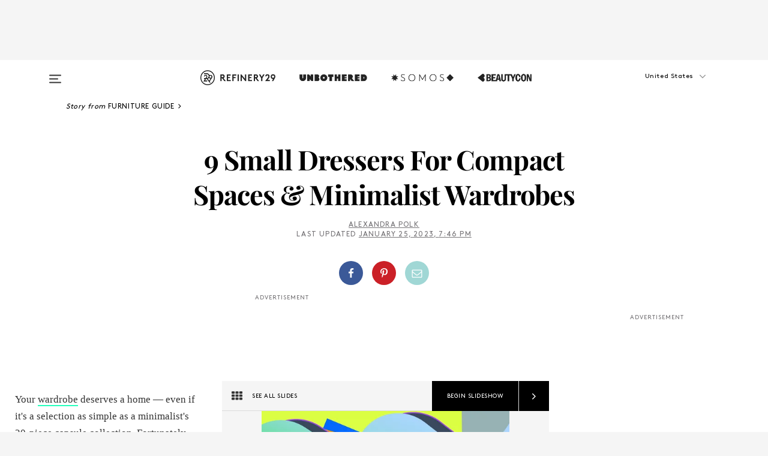

--- FILE ---
content_type: text/html; charset=utf-8
request_url: https://www.refinery29.com/en-us/best-small-dressers
body_size: 32396
content:

    <!DOCTYPE html>
    <html lang='en'>
      <head>
        
    <script>
      if (window.location.hostname !== window.atob('d3d3LnJlZmluZXJ5MjkuY29t')) {
        window.location = window.atob('aHR0cDovL3d3dy5yZWZpbmVyeTI5LmNvbS9lbi11cy9iZXN0LXNtYWxsLWRyZXNzZXJz');
      }
    </script>

        <script type="text/javascript">
          window.loadAdLib = function(e,t,a,r){var n=r.includes("refinery29");if(!window.__AdLib){var o=document.createElement("script");o.src=e,o.id="ad-lib",o.onload=function(){window.__AdLib&&(window.__AdLib.env=n?"production":"development",window.__AdLib.template="master",window.__AdLib.site="refinery29",window.__AdLib.brand="refinery29",window.__AdLib.domain=n?".refinery29.com":".rf29.net",window.__AdLib.init())},o.onerror=function(e){console.error("Ad-Lib could not load it's script.",e)},document.head.appendChild(o)}}
        </script>
        <link
          rel="preload"
          as="script"
          href="https://web-statics-cdn.refinery29.com/vendor/ad-lib/v3_1_0/vice-ad-lib.js"
          onload="window.loadAdLib(this.href, 'EN', 'TCFv2.2', 'www.refinery29.com');">
        </script>
        <meta charset="utf-8">
        <title data-react-helmet="true">The 9 Best Small Dressers For Small Spaces & Bedrooms</title>
        <meta data-react-helmet="true" content="ie=edge" http-equiv="x-ua-compatible"/><meta data-react-helmet="true" name="title" content="The 9 Best Small Dressers For Small Spaces & Bedrooms" itemprop="title"/><meta data-react-helmet="true" name="description" content="Plenty of three to four-drawer small dressers exist to house your clothing and most importantly, save some space in your bedroom." itemprop="description"/><meta data-react-helmet="true" property="og:url" content="https://www.refinery29.com/en-us/best-small-dressers"/><meta data-react-helmet="true" name="twitter:title" content="9 Small Dressers For Compact Spaces & Minimalist Wardrobes"/><meta data-react-helmet="true" property="og:title" content="9 Small Dressers For Compact Spaces & Minimalist Wardrobes" itemprop="name"/><meta data-react-helmet="true" property="og:description" content="Plenty of three to four-drawer small dressers exist to house your clothing and most importantly, save some space in your bedroom."/><meta data-react-helmet="true" property="og:image" content="https://www.refinery29.com/images/11271546.jpg?crop=40%3A21" itemprop="image"/><meta data-react-helmet="true" property="og:image:secure_url" content="https://www.refinery29.com/images/11271546.jpg?crop=40%3A21" itemprop="image"/><meta data-react-helmet="true" name="twitter:card" content="summary_large_image"/><meta data-react-helmet="true" name="twitter:site" content="@refinery29"/><meta data-react-helmet="true" name="twitter:description" content="Plenty of three to four-drawer small dressers exist to house your clothing and most importantly, save some space in your bedroom."/><meta data-react-helmet="true" name="twitter:image" content="https://www.refinery29.com/images/11271546.jpg?crop=40%3A21"/><meta data-react-helmet="true" name="pinterest:image" content="https://www.refinery29.com/images/11271318.jpg?crop=37%3A50"/><meta data-react-helmet="true" property="fb:app_id" content="155023867867753"/><meta data-react-helmet="true" property="fb:pages" content="86973707921,587074007996399,269626263209765,509115739117952,1562713254009921,583745561686633,656112191237463,284423314989162,974273182666651,192477361634120"/><meta data-react-helmet="true" property="article:publisher" content="refinery29"/><meta data-react-helmet="true" name="viewport" content="width=device-width, initial-scale=1"/><meta data-react-helmet="true" name="theme-color" content="#fd5b4e"/><meta data-react-helmet="true" property="og:type" content="article"/><meta data-react-helmet="true" name="p:domain_verify" content="b10faeb45f92f5ebf0073a215d615ea9"/><meta data-react-helmet="true" property="entry_template" content="entry.slideshow"/><meta data-react-helmet="true" property="author" content="Alexandra Polk"/>
        <link data-react-helmet="true" rel="canonical" href="https://www.refinery29.com/en-us/best-small-dressers"/><link data-react-helmet="true" rel="publisher" href="https://plus.google.com/101601649207969071719"/><link data-react-helmet="true" rel="rich-pin-icon" href="https://www.refinery29.com/assets/08c2e62e7d1f514259af92204bc9c284.ico"/><link data-react-helmet="true" rel="alternate" hreflang="en" href="https://www.refinery29.com/en-us/best-small-dressers"/><link data-react-helmet="true" rel="alternate" hreflang="x-default" href="https://www.refinery29.com/en-us/best-small-dressers"/>
        <script data-react-helmet="true" type="application/ld+json">{"@context":"http://schema.org","@type":"WebPage","name":"Refinery29","url":"https://www.refinery29.com/en-us","potentialAction":{"@type":"SearchAction","target":"https://www.refinery29.com/en-us/search?q={Refinery29}","query-input":"required name=Refinery29","sameAs":["https://www.facebook.com/refinery29","https://twitter.com/refinery29","https://www.pinterest.com/refinery29/","https://instagram.com/refinery29","https://www.youtube.com/Refinery29TV"]},"image":"https://www.refinery29.com/assets/images/r29-logo-b.svg"}</script><script data-react-helmet="true" type="application/ld+json">{"@context":"http://schema.org","@type":"WebSite","name":"Refinery29","url":"https://www.refinery29.com/en-us","potentialAction":{"@type":"SearchAction","target":"https://www.refinery29.com/en-us/search?q={Refinery29}","query-input":"required name=Refinery29","sameAs":["https://www.facebook.com/refinery29","https://twitter.com/refinery29","https://www.pinterest.com/refinery29/","https://instagram.com/refinery29","https://www.youtube.com/Refinery29TV"]},"image":"https://www.refinery29.com/assets/images/r29-logo-b.svg"}</script><script data-react-helmet="true" type="application/ld+json">{"@context":"http://schema.org","@type":"Article","mainEntityOfPage":{"@type":"WebPage","@id":"https://www.refinery29.com/en-us/best-small-dressers"},"headline":"9 Small Dressers For Compact Spaces &#038; Minimalist Wardrobes","url":"https://www.refinery29.com/en-us/best-small-dressers","thumbnailUrl":"https://www.refinery29.com/images/11271318.jpg","image":{"@type":"ImageObject","url":"https://www.refinery29.com/images/11271318.jpg","height":1800,"width":1500},"datePublished":"2023-01-25T19:46:59.000Z","dateModified":"2023-01-25T19:46:59.000Z","author":{"@type":"Person","name":"Alexandra Polk"},"creator":["Alexandra Polk"],"articleSection":"Home","keywords":["Furniture Guide","Home","The Latest","Most Wanted","Shopping"],"publisher":{"@type":"Organization","name":"Refinery29","logo":{"@type":"ImageObject","url":"https://www.refinery29.com/assets/images/refinery29.png","width":54,"height":54}},"description":"Plenty of three to four-drawer small dressers exist to house your clothing and most importantly, save some space in your bedroom."}</script><script data-react-helmet="true" type="application/ld+json">{"@context":"http://schema.org","@type":"BreadcrumbList","itemListElement":[{"@type":"ListItem","position":1,"item":{"@id":"en-us/furniture","url":"https://www.refinery29.com/en-us/furniture","name":"Furniture Guide"}},{"@type":"ListItem","position":2,"item":{"@id":"en-us/home","url":"https://www.refinery29.com/en-us/home","name":"Home"}},{"@type":"ListItem","position":3,"item":{"@id":"en-us/the-latest","url":"https://www.refinery29.com/en-us/the-latest","name":"The Latest"}},{"@type":"ListItem","position":4,"item":{"@id":"en-us/most-wanted","url":"https://www.refinery29.com/en-us/most-wanted","name":"Most Wanted"}},{"@type":"ListItem","position":5,"item":{"@id":"en-us/shopping","url":"https://www.refinery29.com/en-us/shopping","name":"Shopping"}}]}</script><script data-react-helmet="true" type="application/ld+json">{"@context":"http://schema.org","@type":"ImageObject","author":null,"contentUrl":"https://www.refinery29.com/images/11270280.png","description":"<h2>West Elm Gemini 5-Drawer Dresser</h2><br>The Gemini Dresser most likely got its name from its elusive double handles. What looks like only four is in fact five sustainably sourced wood shelves crafted with ample room. Don't get us wrong — we're not saying Geminis are two-faced, but simply multi-faceted. <br><br><em>Shop <strong><a href=\"https://www.westelm.com/products/gemini-5-drawer-dresser-walnut-h3710/\">West Elm</a></strong></em>"}</script><script data-react-helmet="true" type="application/ld+json">{"@context":"http://schema.org","@type":"ImageObject","author":null,"contentUrl":"https://www.refinery29.com/images/11271268.png","description":"<h2>Anthropologie Dove Linen Vanity Dresser</h2><br>Four oak drawers, linen and faux tortoise shell detailing, brass hardware, and to top it off, a flip-top mirror — the Dove Linen Vanity Dresser has it all. <br><br><em>Shop <strong><a href=\"https://www.anthropologie.com/shop/dove-linen-vanity-dresser\">Anthropologie</a></strong></em>"}</script><script data-react-helmet="true" type="application/ld+json">{"@context":"http://schema.org","@type":"ImageObject","author":null,"contentUrl":"https://www.refinery29.com/images/11271343.jpg","description":"<h2>Home Goods Wood 5-Drawer Storage Chest</h2><br>Save a whopping $150 off Home Goods' boho-chic, 42-inch-tall dresser. Bonus, this five-drawer treasure arrives fully assembled. <br><br><em>Shop <strong><a href=\"https://www.homegoods.com/us/store/jump/product/furniture-lighting-accent-furniture-storage-furniture/42in-Wood-5-Drawer-Storage-Chest/7000023550\">Home Goods</a></strong></em>"}</script><script data-react-helmet="true" type="application/ld+json">{"@context":"http://schema.org","@type":"ImageObject","author":null,"contentUrl":"https://www.refinery29.com/images/11270210.png","description":"<h2>World Menagerie Danner Solid + Manufactured Wood Nightstand</h2><br>With a 4.8-out-of-5-star rating and 801 reviews, this solid wood piece nightstand is a certified crowd-pleaser — plus, we think it makes for a great dresser. Let's just say, dresser by day, nightstand by, well, night.  <br><br><em>Shop <strong><a href=\"https://www.wayfair.com/furniture/pdp/world-menagerie-danner-3-drawer-bachelors-chest-in-chestnut-w005271390.html\">Wayfair</a></strong></em>"}</script><script data-react-helmet="true" type="application/ld+json">{"@context":"http://schema.org","@type":"ImageObject","author":null,"contentUrl":"https://www.refinery29.com/images/11270330.png","description":"<h2>Lulu And Georgia Topia 6-Drawer Dresser</h2><br>If it's not for the ample-yet-compact storage, score the six-drawer Topia Dresser for its ornate leg detailing.<br><br><em>Shop <strong><a href=\"https://www.maisonette.com/product/hand-painted-accent-chest-bloom-multi?\">Lulu And Georgia</a></strong></em>"}</script><script data-react-helmet="true" type="application/ld+json">{"@context":"http://schema.org","@type":"ImageObject","author":null,"contentUrl":"https://www.refinery29.com/images/11270240.png","description":"<h2>Sundays Easy Edge Tall Dresser</h2><br>At first glance, Sunday's tall four-drawer dresser doesn't live up to the $1,750 price tag. But, the devil's in the details: soft-close drawers, Rainforest Alliance-certified oak wood, and commercial grade materials meaning, according to its on-site description, \"it has undergone rigorous testing for longevity and durability.\" To top it off, Sundays offers complimentary in-home delivery to shipped in Canada and the US. <br><br><em>Shop <strong><a href=\"https://www.sundays-company.com/products/easy-edge-tallboy-oak\">Sundays</a></strong></em>"}</script><script data-react-helmet="true" type="application/ld+json">{"@context":"http://schema.org","@type":"ImageObject","author":null,"contentUrl":"https://www.refinery29.com/images/11270295.jpg","description":"<h2>Urban Outfitters Rylee 3-Drawer Dresser</h2><br>Although this small three-drawer dresser only has one on-site review, it's a good one: \"Love it,\" writes Urban Outfitters customer Cinaweena. \"Perfect size for my room!\" Size aside, the roomy cubby at the top allows for additional storage and can even take the place of a nightstand or side table. <br><br><em>Shop <strong><a href=\"https://www.urbanoutfitters.com/shop/rylee-3-drawer-dresser\">Urban Outfitters</a></strong></em>"}</script><script data-react-helmet="true" type="application/ld+json">{"@context":"http://schema.org","@type":"ImageObject","author":null,"contentUrl":"https://www.refinery29.com/images/11270303.png","description":"<h2>George Oliver Decimo Accent Cabinet</h2><br>For affordable, unconventional wardrobe storage, opt for a multi-door accent chest. Stash away everything from stacks of t-shirts to random clutter, stockpiled jeans, and more. <br><br><em>Shop <strong><a href=\"https://www.wayfair.com/furniture/pdp/george-oliver-decimo-6-door-accent-cabinet-w005486260.html?piid=2074175760\">Wayfair</a></strong></em>"}</script><script data-react-helmet="true" type="application/ld+json">{"@context":"http://schema.org","@type":"ImageObject","author":null,"contentUrl":"https://www.refinery29.com/images/11270320.png","description":"<h2>Maisonette Hand-Painted Accent Chest</h2><br>Kid's furniture is in fact a great avenue for finding small dressers. While this hand-painted chest is perfect for storing children's clothes or toys, it makes for a worthy space-saving piece for adults as well. <br><br><em>Shop <strong><a href=\"https://www.maisonette.com/product/hand-painted-accent-chest-bloom-multi?\">Maisonette</a></strong></em>"}</script><script data-react-helmet="true" type="application/ld+json">{"@context":"http://schema.org","@type":"Person","name":"Alexandra Polk","image":null,"url":"https://www.refinery29.com/en-us/author/alexandra-polk"}</script><script data-react-helmet="true" type="application/ld+json">{"@context":"http://schema.org","@type":"Product","name":"Gemini 5-Drawer Dresser","brand":"West Elm","description":"","image":"https://www.refinery29.com/images/11270280.png","url":"https://www.westelm.com/products/gemini-5-drawer-dresser-walnut-h3710/","offers":{"@type":"Offer","url":"https://www.westelm.com/products/gemini-5-drawer-dresser-walnut-h3710/","availability":"https://schema.org/InStock","priceCurrency":"US","price":"899.00"}}</script><script data-react-helmet="true" type="application/ld+json">{"@context":"http://schema.org","@type":"Product","name":"Dove Linen Vanity Dresser","brand":"Anthropologie","description":"","image":"https://www.refinery29.com/images/11271268.png","url":"https://www.anthropologie.com/shop/dove-linen-vanity-dresser","offers":{"@type":"Offer","url":"https://www.anthropologie.com/shop/dove-linen-vanity-dresser","availability":"https://schema.org/InStock","priceCurrency":"USD","price":"1348.95"}}</script><script data-react-helmet="true" type="application/ld+json">{"@context":"http://schema.org","@type":"Product","name":"Wood 5-Drawer Storage Chest","brand":"Home Goods","description":"","image":"https://www.refinery29.com/images/11271343.jpg","url":"https://www.homegoods.com/us/store/jump/product/furniture-lighting-accent-furniture-storage-furniture/42in-Wood-5-Drawer-Storage-Chest/7000023550?colorId=NS9861002&pos=1:15&N=3365048680","offers":{"@type":"Offer","url":"https://www.homegoods.com/us/store/jump/product/furniture-lighting-accent-furniture-storage-furniture/42in-Wood-5-Drawer-Storage-Chest/7000023550?colorId=NS9861002&pos=1:15&N=3365048680","availability":"https://schema.org/InStock","priceCurrency":"US","price":"199.99"}}</script><script data-react-helmet="true" type="application/ld+json">{"@context":"http://schema.org","@type":"Product","name":"Danner Solid + Manufactured Wood Nightstand","brand":"World Menagerie","description":"","image":"https://www.refinery29.com/images/11270210.png","url":"https://www.wayfair.com/furniture/pdp/world-menagerie-danner-3-drawer-bachelors-chest-in-chestnut-w005271390.html","offers":{"@type":"Offer","url":"https://www.wayfair.com/furniture/pdp/world-menagerie-danner-3-drawer-bachelors-chest-in-chestnut-w005271390.html","availability":"https://schema.org/InStock","priceCurrency":"USD","price":"249.99"}}</script><script data-react-helmet="true" type="application/ld+json">{"@context":"http://schema.org","@type":"Product","name":"Topia 6-Drawer Dresser","brand":"Lulu and Georgia","description":"","image":"https://www.refinery29.com/images/11270330.png","url":"https://www.luluandgeorgia.com/products/tall-dresser-by-ginny-macdonald?variant=39741469589603","offers":{"@type":"Offer","url":"https://www.luluandgeorgia.com/products/tall-dresser-by-ginny-macdonald?variant=39741469589603","availability":"https://schema.org/InStock","priceCurrency":"USD","price":"2698.00"}}</script><script data-react-helmet="true" type="application/ld+json">{"@context":"http://schema.org","@type":"Product","name":"Easy Edge Tall Dresser","brand":"Sundays","description":"","image":"https://www.refinery29.com/images/11270240.png","url":"https://www.sundays-company.com/products/easy-edge-tallboy-oak","offers":{"@type":"Offer","url":"https://www.sundays-company.com/products/easy-edge-tallboy-oak","availability":"https://schema.org/InStock","priceCurrency":"USD","price":"1750.00"}}</script><script data-react-helmet="true" type="application/ld+json">{"@context":"http://schema.org","@type":"Product","name":"Rylee 3-Drawer Dresser","brand":"Urban Outfitters","description":"","image":"https://www.refinery29.com/images/11270295.jpg","url":"https://www.urbanoutfitters.com/shop/rylee-3-drawer-dresser","offers":{"@type":"Offer","url":"https://www.urbanoutfitters.com/shop/rylee-3-drawer-dresser","availability":"https://schema.org/InStock","priceCurrency":"US","price":"429.00"}}</script><script data-react-helmet="true" type="application/ld+json">{"@context":"http://schema.org","@type":"Product","name":"Decimo Accent Cabinet","brand":"George Oliver","description":"","image":"https://www.refinery29.com/images/11270303.png","url":"https://www.wayfair.com/furniture/pdp/george-oliver-decimo-6-door-accent-cabinet-w005486260.html?piid=2074175760","offers":{"@type":"Offer","url":"https://www.wayfair.com/furniture/pdp/george-oliver-decimo-6-door-accent-cabinet-w005486260.html?piid=2074175760","availability":"https://schema.org/InStock","priceCurrency":"USD","price":"185.99"}}</script><script data-react-helmet="true" type="application/ld+json">{"@context":"http://schema.org","@type":"Product","name":"Hand-Painted Accent Chest","brand":"Maisonette","description":"","image":"https://www.refinery29.com/images/11270320.png","url":"https://www.maisonette.com/product/hand-painted-accent-chest-bloom-multi?","offers":{"@type":"Offer","url":"https://www.maisonette.com/product/hand-painted-accent-chest-bloom-multi?","availability":"https://schema.org/InStock","priceCurrency":"US","price":"869.00"}}</script>
        <link id='main-styles' rel='stylesheet' href='/assets/styles.1a6fc843c5b8cd941845.css' type='text/css' />
        <link id='htlbid-styles' rel='stylesheet' href='https://htlbid.com/v3/refinery29-v2.com/htlbid.css' type='text/css' />
      </head>
      <body id='enUS' class='en'>
<div id='r29-app'><div data-reactroot=""><main><a id="skip" href="#r29-container">Skip navigation!</a><div class=""><div><div class="main"><div class="header-ad-container"><div><span>ADVERTISEMENT</span><div class="ad htlad-ad-header" data-ad-size="7x7,8x8,728x90,970x90,970x250" data-ad-position="header" data-slot-id="slideshow-header" data-targeting="{&quot;sponsorship&quot;:null,&quot;section_name&quot;:[&quot;furniture&quot;,&quot;home&quot;,&quot;most-wanted&quot;,&quot;shopping&quot;],&quot;collections&quot;:[],&quot;aggregations&quot;:null,&quot;entityid&quot;:11270048,&quot;aid&quot;:&quot;best-small-dressers&quot;,&quot;pageid&quot;:&quot;best-small-dressers&quot;,&quot;pagetype&quot;:&quot;slideshow&quot;,&quot;test&quot;:null,&quot;is_sensitive_content&quot;:false,&quot;edition&quot;:&quot;en-us&quot;,&quot;utm_source&quot;:null,&quot;utm_medium&quot;:null,&quot;utm_content&quot;:null,&quot;utm_campaign&quot;:null,&quot;vertical&quot;:&quot;r29&quot;,&quot;document.referrer&quot;:&quot;&quot;,&quot;keywords&quot;:null,&quot;ad_count&quot;:5}" id="ad-header"></div></div></div><header role="banner" aria-label="Primary" class="global-header"><div class="global-header-main"><div id="main-menu" class="global-menu"><div class="menu-inner"><div class="global-search-nav" aria-label="global search"><div class="search-drawer"><form class="search-form" action="/en-us/search" method="GET" aria-label="Search"><input type="search" id="search-header" name="q" placeholder="Search" value=""/><div class="search-button" role="button" tabindex="0" aria-label="search button"><svg width="16" height="18" viewBox="0 0 16 18" fill="black" xmlns="http://www.w3.org/2000/svg"><path d="M10.7857 8.71429C10.7857 6.50893 8.99107 4.71428 6.78571 4.71428C4.58036 4.71428 2.78571 6.50893 2.78571 8.71429C2.78571 10.9196 4.58036 12.7143 6.78571 12.7143C8.99107 12.7143 10.7857 10.9196 10.7857 8.71429ZM15.3571 16.1429C15.3571 16.7679 14.8393 17.2857 14.2143 17.2857C13.9107 17.2857 13.6161 17.1607 13.4107 16.9464L10.3482 13.8929C9.30357 14.6161 8.05357 15 6.78571 15C3.3125 15 0.5 12.1875 0.5 8.71429C0.5 5.24107 3.3125 2.42857 6.78571 2.42857C10.2589 2.42857 13.0714 5.24107 13.0714 8.71429C13.0714 9.98214 12.6875 11.2321 11.9643 12.2768L15.0268 15.3393C15.2321 15.5446 15.3571 15.8393 15.3571 16.1429Z" fill="#333333"></path></svg></div></form></div></div><div class="category-children"><div class="category-child"><div><a href="https://www.refinery29.com/en-us/unbothered"><img class="menu-logo" src="/assets/6a9d712b4b1480df334054a94146cc34.png" alt="Unbothered menu logo"/></a></div><p>A community celebrating Black voices, Black art, and Black folx.</p></div><div class="category-child"><div><a href="https://www.refinery29.com/en-us/latine-somos"><img class="menu-logo" src="/assets/1ce585852b9e9a8cba36762b911e0f5f.png" alt="Somos menu logo"/></a></div><p>Latines learning, remembering, healing, and finding joy in our diverse stories.</p></div><div class="category-child"><div><a href="https://www.beautycon.com/"><img class="menu-logo" src="/assets/b3658fb2d9482c50df8996241fb2b67d.png" alt="BeautyCon menu logo"/></a></div><p>Beautycon is a global platform that brings together beauty enthusiasts, brands, and industry leaders to explore the latest trends, innovations, and conversations shaping the future of beauty.</p></div></div><div><div class="category-title">Featured Channels</div><div class="category-children"><div class="category-child"><a href="/en-us/fitted">Fitted</a></div><div class="category-child"><a href="/en-us/horoscope">Horoscopes</a></div><div class="category-child"><a href="/en-us/money-diary">Money Diaries</a></div><div class="category-child"><a href="/en-us/beauty-studio">Beauty Studio</a></div><div class="category-child"><a href="/en-us/aapi-heritage-month">Not Your Token Asian</a></div><div class="category-child"><a href="/en-us/my-period">My Period</a></div></div></div><div><div class="category-title">Get The Latest</div><div class="category-children"><div class="category-child"><a href="/en-us/shopping">Shopping</a></div><div class="category-child"><a href="/en-us/work-and-money">Work &amp; Money</a></div><div class="category-child"><a href="/en-us/health">Sex &amp; Wellness</a></div><div class="category-child"><a href="/en-us/beauty">Beauty</a></div><div class="category-child"><a href="/en-us/us-news">News</a></div><div class="category-child"><a href="/en-us/entertainment">Entertainment</a></div><div class="category-child"><a href="/en-us/fashion">Fashion</a></div><div class="category-child"><a href="/en-us/politics">Politics</a></div><div class="category-child"><a href="/en-us/living">Lifestyle</a></div></div></div><div><div class="category-title">Get In Touch</div><div class="social-icons"><a href="https://www.facebook.com/refinery29/" target="_blank" title="Refinery29&#x27;s Facebook page" aria-label="Refinery29&#x27;s Facebook page"><svg width="56" height="56" viewBox="0 0 56 56" fill="black" role="img" aria-hidden="true"><path d="M36 20H20V36H27.9973V29.9592H25.9579V27.6101H27.9973V25.8804C27.9973 24.8995 28.2684 24.1379 28.8105 23.5958C29.3526 23.0537 30.0883 22.7826 31.0177 22.7826C31.947 22.7826 32.5494 22.817 32.8248 22.8859V24.9769H31.5856C31.1382 24.9769 30.8327 25.0716 30.6692 25.2609C30.5057 25.4502 30.4239 25.7341 30.4239 26.1128V27.6101H32.7473L32.4375 29.9592H30.4239V36H36V20Z"></path></svg></a><a href="https://x.com/refinery29" target="_blank" title="Refinery29&#x27;s Twitter page" aria-label="Refinery29&#x27;s Twitter page"><svg width="56" height="56" viewBox="0 0 56 56" fill="black" role="img" aria-hidden="true"><path fill-rule="evenodd" clip-rule="evenodd" d="M20.0113 35H21.3186L26.435 29.1807L30.5034 35H35L28.9369 26.3703L34.5041 20H33.1743L28.3396 25.5107L24.4628 20H20L25.8603 28.3541L20.0113 35ZM21.8032 20.9809H23.8204L33.1856 34.0742H31.1457L21.8032 20.9809Z"></path></svg></a><a href="https://www.instagram.com/refinery29/" target="_blank" title="Refinery29&#x27;s Instagram page" aria-label="Refinery29&#x27;s Instagram page"><svg width="56" height="56" viewBox="0 0 56 56" fill="black" role="img" aria-hidden="true"><path fill-rule="evenodd" clip-rule="evenodd" d="M28.5 21.4375C27.4167 21.4375 26.7135 21.4453 26.3906 21.461C26.0677 21.4766 25.6875 21.4896 25.25 21.5C24.8542 21.5209 24.5443 21.5573 24.3203 21.6094C24.0964 21.6615 23.9063 21.7188 23.75 21.7813C23.5729 21.8438 23.4115 21.9245 23.2656 22.0235C23.1198 22.1224 22.9792 22.2396 22.8438 22.375C22.7187 22.5 22.6068 22.6354 22.5078 22.7813C22.4089 22.9271 22.3229 23.0938 22.25 23.2813C22.1979 23.4271 22.1458 23.612 22.0938 23.836C22.0417 24.0599 22.0104 24.375 22 24.7813C21.9792 25.2084 21.9635 25.5834 21.9531 25.9063C21.9427 26.2292 21.9375 26.9271 21.9375 28C21.9375 29.0834 21.9453 29.7865 21.9609 30.1094C21.9766 30.4323 21.9896 30.8125 22 31.25C22.0208 31.6459 22.0573 31.9558 22.1094 32.1797C22.1615 32.4037 22.2187 32.5938 22.2812 32.75C22.3438 32.9271 22.4245 33.0886 22.5234 33.2344C22.6224 33.3802 22.7396 33.5209 22.875 33.6563C23 33.7813 23.1354 33.8933 23.2812 33.9922C23.4271 34.0912 23.5937 34.1771 23.7812 34.25C23.9271 34.3021 24.112 34.3542 24.3359 34.4063C24.5599 34.4584 24.875 34.4896 25.2812 34.5C25.7083 34.5209 26.0833 34.5365 26.4062 34.5469C26.7292 34.5573 27.4271 34.5625 28.5 34.5625C29.5833 34.5625 30.2865 34.5547 30.6094 34.5391C30.9323 34.5235 31.3125 34.5104 31.75 34.5C32.1458 34.4792 32.4557 34.4427 32.6797 34.3907C32.9036 34.3386 33.0937 34.2813 33.25 34.2188C33.4271 34.1563 33.5885 34.0756 33.7344 33.9766C33.8802 33.8776 34.0208 33.7604 34.1562 33.625C34.2813 33.5 34.3932 33.3646 34.4922 33.2188C34.5911 33.0729 34.6771 32.9063 34.75 32.7188C34.8021 32.5729 34.8542 32.3881 34.9062 32.1641C34.9583 31.9401 34.9896 31.625 35 31.2188C35.0208 30.7917 35.0365 30.4167 35.0469 30.0938C35.0573 29.7709 35.0625 29.073 35.0625 28C35.0625 26.9167 35.0547 26.2136 35.0391 25.8907C35.0234 25.5677 35.0104 25.1875 35 24.75C34.9792 24.3542 34.9427 24.0443 34.8906 23.8203C34.8385 23.5964 34.7812 23.4063 34.7188 23.25C34.6562 23.0729 34.5755 22.9115 34.4766 22.7657C34.3776 22.6198 34.2604 22.4792 34.125 22.3438C34 22.2188 33.8646 22.1068 33.7188 22.0078C33.5729 21.9089 33.4063 21.8229 33.2188 21.75C33.0729 21.6979 32.888 21.6459 32.6641 21.5938C32.4401 21.5417 32.125 21.5104 31.7188 21.5C31.2917 21.4792 30.9167 21.4636 30.5938 21.4532C30.2708 21.4427 29.5729 21.4375 28.5 21.4375ZM28.5 20C29.5938 20 30.3099 20.0078 30.6484 20.0235C30.987 20.0391 31.3646 20.0521 31.7812 20.0625C32.2188 20.0834 32.5885 20.1224 32.8906 20.1797C33.1927 20.237 33.4687 20.3125 33.7188 20.4063C33.9896 20.5209 34.2422 20.6511 34.4766 20.7969C34.7109 20.9427 34.9375 21.125 35.1562 21.3438C35.375 21.5625 35.5599 21.7917 35.7109 22.0313C35.862 22.2709 35.9896 22.5209 36.0938 22.7813C36.1875 23.0209 36.2656 23.2943 36.3281 23.6016C36.3906 23.9089 36.4271 24.2813 36.4375 24.7188C36.4583 25.1459 36.474 25.5261 36.4844 25.8594C36.4948 26.1927 36.5 26.9063 36.5 28C36.5 29.0938 36.4922 29.8099 36.4766 30.1485C36.4609 30.487 36.4479 30.8646 36.4375 31.2813C36.4167 31.7188 36.3776 32.0886 36.3203 32.3907C36.263 32.6927 36.1875 32.9688 36.0938 33.2188C35.9792 33.4896 35.849 33.7422 35.7031 33.9766C35.5573 34.211 35.375 34.4375 35.1562 34.6563C34.9375 34.875 34.7083 35.0599 34.4688 35.211C34.2292 35.362 33.9792 35.4896 33.7188 35.5938C33.4792 35.6875 33.2057 35.7657 32.8984 35.8282C32.5911 35.8907 32.2188 35.9271 31.7812 35.9375C31.3542 35.9584 30.974 35.974 30.6406 35.9844C30.3073 35.9948 29.5938 36 28.5 36C27.4062 36 26.6901 35.9922 26.3516 35.9766C26.013 35.961 25.6354 35.9479 25.2188 35.9375C24.7812 35.9167 24.4115 35.8776 24.1094 35.8203C23.8073 35.7631 23.5313 35.6875 23.2812 35.5938C23.0104 35.4792 22.7578 35.349 22.5234 35.2032C22.2891 35.0573 22.0625 34.875 21.8438 34.6563C21.625 34.4375 21.4401 34.2084 21.2891 33.9688C21.138 33.7292 21.0104 33.4792 20.9062 33.2188C20.8125 32.9792 20.7344 32.7058 20.6719 32.3985C20.6094 32.0912 20.5729 31.7188 20.5625 31.2813C20.5417 30.8542 20.526 30.474 20.5156 30.1407C20.5052 29.8073 20.5 29.0938 20.5 28C20.5 26.9063 20.5078 26.1901 20.5234 25.8516C20.5391 25.513 20.5521 25.1354 20.5625 24.7188C20.5833 24.2813 20.6224 23.9115 20.6797 23.6094C20.737 23.3073 20.8125 23.0313 20.9062 22.7813C21.0208 22.5104 21.151 22.2578 21.2969 22.0235C21.4427 21.7891 21.625 21.5625 21.8438 21.3438C22.0625 21.125 22.2917 20.9401 22.5312 20.7891C22.7708 20.6381 23.0208 20.5104 23.2812 20.4063C23.5208 20.3125 23.7943 20.2344 24.1016 20.1719C24.4089 20.1094 24.7812 20.0729 25.2188 20.0625C25.6458 20.0417 26.026 20.0261 26.3594 20.0157C26.6927 20.0052 27.4062 20 28.5 20ZM28.5 23.875C29.0729 23.875 29.6094 23.9818 30.1094 24.1953C30.6094 24.4089 31.0469 24.7032 31.4219 25.0782C31.7969 25.4532 32.0911 25.8907 32.3047 26.3907C32.5182 26.8907 32.625 27.4271 32.625 28C32.625 28.573 32.5182 29.1094 32.3047 29.6094C32.0911 30.1094 31.7969 30.5469 31.4219 30.9219C31.0469 31.2969 30.6094 31.5912 30.1094 31.8047C29.6094 32.0183 29.0729 32.125 28.5 32.125C27.9271 32.125 27.3906 32.0183 26.8906 31.8047C26.3906 31.5912 25.9531 31.2969 25.5781 30.9219C25.2031 30.5469 24.9089 30.1094 24.6953 29.6094C24.4818 29.1094 24.375 28.573 24.375 28C24.375 27.4271 24.4818 26.8907 24.6953 26.3907C24.9089 25.8907 25.2031 25.4532 25.5781 25.0782C25.9531 24.7032 26.3906 24.4089 26.8906 24.1953C27.3906 23.9818 27.9271 23.875 28.5 23.875ZM28.5 30.6875C29.2396 30.6875 29.8724 30.4219 30.3984 29.8907C30.9245 29.3594 31.1875 28.7292 31.1875 28C31.1875 27.2604 30.9219 26.6276 30.3906 26.1016C29.8594 25.5755 29.2292 25.3125 28.5 25.3125C27.7604 25.3125 27.1276 25.5782 26.6016 26.1094C26.0755 26.6407 25.8125 27.2709 25.8125 28C25.8125 28.7396 26.0781 29.3724 26.6094 29.8985C27.1406 30.4245 27.7708 30.6875 28.5 30.6875ZM33.7188 23.7188C33.7188 23.9792 33.6302 24.2058 33.4531 24.3985C33.276 24.5912 33.0521 24.6875 32.7812 24.6875C32.5208 24.6875 32.2943 24.5938 32.1016 24.4063C31.9089 24.2188 31.8125 23.9896 31.8125 23.7188C31.8125 23.4584 31.9062 23.237 32.0938 23.0547C32.2813 22.8724 32.5104 22.7813 32.7812 22.7813C33.0417 22.7813 33.263 22.8698 33.4453 23.0469C33.6276 23.224 33.7188 23.4479 33.7188 23.7188Z"></path></svg></a><a href="https://www.pinterest.com/refinery29/" target="_blank" title="Refinery29&#x27;s Pinterest page" aria-label="Refinery29&#x27;s Pinterest page"><svg width="56" height="56" viewBox="0 0 56 56" fill="black" role="img" aria-hidden="true"><path fill-rule="evenodd" clip-rule="evenodd" d="M28.0003 20C23.5821 20 20 23.5817 20 27.9999C20 31.2757 21.9699 34.0898 24.7887 35.3271C24.7662 34.7685 24.7846 34.0979 24.9279 33.4902C25.0817 32.8407 25.9573 29.131 25.9573 29.131C25.9573 29.131 25.7017 28.6203 25.7017 27.8652C25.7017 26.6798 26.3889 25.7944 27.2446 25.7944C27.9723 25.7944 28.3238 26.3409 28.3238 26.9953C28.3238 27.7269 27.8573 28.821 27.6173 29.8344C27.4169 30.683 28.0428 31.3752 28.88 31.3752C30.3958 31.3752 31.4167 29.4285 31.4167 27.1219C31.4167 25.3686 30.2357 24.0562 28.0878 24.0562C25.661 24.0562 24.1492 25.8659 24.1492 27.8873C24.1492 28.5843 24.3547 29.0758 24.6766 29.4564C24.8246 29.6312 24.8452 29.7016 24.7916 29.9023C24.7532 30.0495 24.6651 30.4038 24.6286 30.5443C24.5753 30.7469 24.4112 30.8193 24.228 30.7445C23.1103 30.2882 22.5897 29.0642 22.5897 27.6882C22.5897 25.4157 24.5063 22.6908 28.3073 22.6908C31.3617 22.6908 33.372 24.901 33.372 27.2735C33.372 30.4117 31.6273 32.7562 29.0554 32.7562C28.1917 32.7562 27.3792 32.2893 27.101 31.7591C27.101 31.7591 26.6365 33.6023 26.5381 33.9582C26.3685 34.575 26.0365 35.1915 25.7329 35.6719C26.4525 35.8844 27.2125 36 28.0003 36C32.4181 36 36 32.4183 36 27.9999C36 23.5817 32.4181 20 28.0003 20" fill="black"></path></svg></a><a href="https://www.snapchat.com/add/refinery29" target="_blank" title="Add Refinery29 on Snapchat" aria-label="Add Refinery29 on Snapchat"><svg width="56" height="56" viewBox="0 0 56 56" fill="black" role="img" aria-hidden="true"><path d="M24.1288 22.7136C23.7038 23.6651 23.8717 25.3699 23.9397 26.5621C23.4807 26.8163 22.8913 26.3703 22.5577 26.3703C22.2106 26.3703 21.7962 26.5982 21.731 26.9381C21.6843 27.183 21.7941 27.5398 22.5818 27.8506C22.8863 27.971 23.611 28.1126 23.7789 28.5076C24.0147 29.0627 22.5676 31.6248 20.2952 31.9986C20.1174 32.0276 19.9906 32.1862 20.0005 32.366C20.0402 33.0563 21.5887 33.3267 22.275 33.4329C22.3452 33.5278 22.4018 33.9285 22.4918 34.2336C22.5322 34.3703 22.6363 34.5338 22.9041 34.5338C23.2533 34.5338 23.8334 34.2648 24.8435 34.4319C25.8338 34.5968 26.7645 36 28.5517 36C30.2128 36 31.2038 34.5904 32.1572 34.4319C32.709 34.3405 33.1829 34.3696 33.7127 34.4729C34.0775 34.5444 34.4048 34.5841 34.5089 34.2258C34.6003 33.9165 34.6562 33.5235 34.725 33.4308C35.405 33.3253 36.9605 33.0556 36.9995 32.3653C37.0094 32.1855 36.8826 32.0276 36.7048 31.9979C34.4707 31.6297 32.9796 29.0754 33.2211 28.5069C33.3883 28.1126 34.108 27.9724 34.4182 27.8499C34.9948 27.6227 35.2838 27.343 35.2775 27.0195C35.2697 26.6053 34.771 26.3582 34.4041 26.3582C34.0308 26.3582 33.4946 26.8 33.0603 26.5607C33.1283 25.3586 33.2955 23.6616 32.8712 22.7108C32.0672 20.9104 30.2787 20 28.4908 20C26.7143 20 24.9391 20.8977 24.1288 22.7136Z"></path></svg></a><a href="https://www.youtube.com/refinery29" target="_blank" title="Refinery29&#x27;s YouTube channel" aria-label="Refinery29&#x27;s YouTube channel"><svg width="56" height="56" viewBox="0 0 56 56" fill="black" role="img" aria-hidden="true"><path d="M37.5812 24.0397C37.468 23.6461 37.2474 23.2897 36.943 23.0085C36.6299 22.7186 36.2462 22.5112 35.8281 22.406C34.2633 22.004 27.9942 22.004 27.9942 22.004C25.3806 21.975 22.7677 22.1025 20.1702 22.3857C19.7521 22.4987 19.3691 22.7107 19.0554 23.0028C18.7471 23.2919 18.5238 23.6483 18.4071 24.0389C18.1269 25.51 17.9908 27.0038 18.0005 28.5C17.9905 29.9949 18.1263 31.4881 18.4071 32.9611C18.5213 33.35 18.7438 33.7049 19.0529 33.9915C19.362 34.2782 19.747 34.4852 20.1702 34.5948C21.7559 34.996 27.9942 34.996 27.9942 34.996C30.6111 35.025 33.2273 34.8975 35.8281 34.6143C36.2462 34.5091 36.6299 34.3017 36.943 34.0118C37.2513 33.7252 37.4704 33.3687 37.5804 32.9806C37.8679 31.51 38.0077 30.0157 37.9978 28.5187C38.0195 27.0153 37.8798 25.5147 37.5812 24.0397ZM26.0011 31.2803V25.7205L31.2171 28.5008L26.0011 31.2803Z"></path></svg></a><a href="https://www.tiktok.com/@refinery29" target="_blank" title="Refinery29 on TikTok" aria-label="Refinery29 on TikTok"><svg width="56" height="56" viewBox="0 0 56 56" fill="black" role="img" aria-hidden="true"><path fill-rule="evenodd" clip-rule="evenodd" d="M31.4908 25.2742C32.6132 25.9313 33.7125 26.3461 35 26.4747V23.7562C34.0075 23.6801 32.9924 23.0465 32.3865 22.3424C32.0187 21.9151 31.7425 21.408 31.5969 20.8676C31.5744 20.784 31.4826 20.2511 31.4719 20H28.628V20.6786V22.3029V29.2038V30.1679C28.628 30.7168 28.6695 31.2862 28.4613 31.8055C27.9518 33.0764 26.3591 33.6316 25.1298 32.9939C22.7357 31.7424 24.0705 28.27 26.551 28.5908V25.7701C26.2122 25.7649 25.7723 25.8301 25.6141 25.849C25.1277 25.907 24.6563 26.042 24.2062 26.2292C21.6328 27.2995 20.3116 30.2524 21.3623 32.8153L21.331 32.7277C22.6604 36.1247 27.1531 37.0798 29.8457 34.6274C31.7236 32.9169 31.4908 30.5397 31.4908 28.2712V25.2742Z"></path></svg></a><a href="https://jump.refinery29.com/join/24/signup-all-newsletters?utm_source=footer&amp;utm_medium=emailsignup&amp;_ga=2.174034529.350230817.1728573652-162356488.1728573652" target="_blank" title="Sign up for Refinery29 newsletters" aria-label="Sign up for Refinery29 newsletters"><svg width="52" height="56" viewBox="0 0 52 56" fill="black" role="img" aria-hidden="true"><path d="M34.1429 33.7678V25.625C33.9167 25.8795 33.6728 26.1127 33.4113 26.3248C31.5169 27.7809 30.0113 28.9754 28.8945 29.9085C28.534 30.2124 28.2407 30.4492 28.0145 30.6189C27.7883 30.7885 27.4826 30.9599 27.0974 31.1331C26.7121 31.3063 26.3499 31.3928 26.0106 31.3928H25.9894C25.6501 31.3928 25.2879 31.3063 24.9026 31.1331C24.5174 30.9599 24.2117 30.7885 23.9855 30.6189C23.7593 30.4492 23.466 30.2124 23.1055 29.9085C21.9887 28.9754 20.4831 27.7809 18.5887 26.3248C18.3272 26.1127 18.0833 25.8795 17.8571 25.625V33.7678C17.8571 33.8597 17.8907 33.9393 17.9579 34.0064C18.025 34.0736 18.1045 34.1071 18.1964 34.1071H33.8036C33.8955 34.1071 33.975 34.0736 34.0421 34.0064C34.1093 33.9393 34.1429 33.8597 34.1429 33.7678ZM34.1429 22.6244V22.3647L34.1376 22.2268L34.1057 22.0943L34.0474 21.9989L33.952 21.9194L33.8036 21.8928H18.1964C18.1045 21.8928 18.025 21.9264 17.9579 21.9936C17.8907 22.0607 17.8571 22.1402 17.8571 22.2321C17.8571 23.4196 18.3767 24.4234 19.4157 25.2433C20.7799 26.3177 22.1972 27.438 23.6674 28.6043C23.7098 28.6397 23.8335 28.7439 24.0385 28.9171C24.2435 29.0903 24.4061 29.2228 24.5262 29.3147C24.6464 29.4066 24.8037 29.5179 24.998 29.6487C25.1924 29.7795 25.3709 29.8767 25.5335 29.9403C25.6961 30.0039 25.848 30.0357 25.9894 30.0357H26.0106C26.152 30.0357 26.3039 30.0039 26.4665 29.9403C26.6291 29.8767 26.8076 29.7795 27.002 29.6487C27.1963 29.5179 27.3536 29.4066 27.4738 29.3147C27.5939 29.2228 27.7565 29.0903 27.9615 28.9171C28.1665 28.7439 28.2902 28.6397 28.3326 28.6043C29.8028 27.438 31.2201 26.3177 32.5843 25.2433C32.966 24.9394 33.3211 24.5311 33.6498 24.0187C33.9785 23.5062 34.1429 23.0415 34.1429 22.6244ZM35.5 22.2321V33.7678C35.5 34.2344 35.3339 34.6337 35.0017 34.966C34.6695 35.2982 34.2701 35.4643 33.8036 35.4643H18.1964C17.7299 35.4643 17.3305 35.2982 16.9983 34.966C16.6661 34.6337 16.5 34.2344 16.5 33.7678V22.2321C16.5 21.7656 16.6661 21.3662 16.9983 21.034C17.3305 20.7018 17.7299 20.5357 18.1964 20.5357H33.8036C34.2701 20.5357 34.6695 20.7018 35.0017 21.034C35.3339 21.3662 35.5 21.7656 35.5 22.2321Z"></path></svg></a></div></div></div></div><button type="button" class="hamburger-menu desktop" aria-label="Open menu" aria-expanded="false" aria-controls="main-menu"><svg width="20" height="15" viewBox="0 0 20 15" fill="black" xmlns="http://www.w3.org/2000/svg"><rect y="0.5" width="20" height="2" rx="1" fill="#333333"></rect><rect y="6.5" width="15" height="2" rx="1" fill="#333333"></rect><rect y="12.5" width="20" height="2" rx="1" fill="#333333"></rect></svg></button><div class="header-verticals desktop"><a href="https://www.refinery29.com/en-us"><img class="menu-logo" src="/assets/90e3b0501ff143bd058ecb3f754a4430.png" alt="Refinery29 logo"/></a><a href="https://www.refinery29.com/en-us/unbothered"><img class="menu-logo" src="/assets/9aa89696be7da8b249e2ee2622a111e9.png" alt="Unbothered logo"/></a><a href="https://www.refinery29.com/en-us/latine-somos"><img class="menu-logo" src="/assets/cda4774d79df76d9c5ab2dfba3784155.png" alt="Somos logo"/></a><a href="https://www.beautycon.com/"><img class="menu-logo" src="/assets/d68e2ddc49f6065953daf57eac5b849a.png" alt="BeautyCon logo"/></a></div><div class="header-verticals desktop r29-only-menu"><a href="https://www.refinery29.com/en-us"><img class="menu-logo" src="/assets/90e3b0501ff143bd058ecb3f754a4430.png" alt="Refinery29 logo"/></a></div><div class="header-mobile-logo mobile"><a href="https://www.refinery29.com/en-us"><img class="menu-logo" src="/assets/90e3b0501ff143bd058ecb3f754a4430.png" alt="Refinery29 logo"/></a></div><div class="desktop edition-switch-wrapper"><div class="global-edition-switch" aria-label="Edition selector"><div class="current-edition" tabindex="0" role="button" aria-expanded="false" aria-haspopup="true"><span>United States</span><i class="fa fa-angle-down " aria-label="angle-down" aria-hidden="true"><svg width="1792" height="1792" viewBox="0 0 1792 1792"><path d="M1395 736q0 13-10 23l-466 466q-10 10-23 10t-23-10L407 759q-10-10-10-23t10-23l50-50q10-10 23-10t23 10l393 393 393-393q10-10 23-10t23 10l50 50q10 10 10 23z"/></svg></i></div><ul class=""><li class="label" aria-label="locales">Switch To</li><li><a href="https://www.refinery29.com/en-gb"><span>United Kingdom</span></a></li><li><a href="https://www.refinery29.com/de-de"><span>Germany</span></a></li><li><a href="https://www.refinery29.com/fr-fr"><span>France</span></a></li><li><a href="https://www.refinery29.com/en-au"><span>Australia</span></a></li></ul></div></div><div class="mobile edition-switch-wrapper"></div><button type="button" class="hamburger-menu mobile" aria-label="Open menu" aria-expanded="false" aria-controls="main-menu"><svg width="20" height="15" viewBox="0 0 20 15" fill="black" xmlns="http://www.w3.org/2000/svg"><rect y="0.5" width="20" height="2" rx="1" fill="#333333"></rect><rect y="6.5" width="15" height="2" rx="1" fill="#333333"></rect><rect y="12.5" width="20" height="2" rx="1" fill="#333333"></rect></svg></button></div></header><div class="mobile-header-verticals-wrapper"><div class="mobile-header-verticals"><div class="mobile-vertical"><a href="https://www.refinery29.com/en-us/unbothered"><img class="menu-logo" src="/assets/6a9d712b4b1480df334054a94146cc34.png" alt="Unbothered menu logo"/></a></div><div class="mobile-vertical"><a href="https://www.refinery29.com/en-us/latine-somos"><img class="menu-logo" src="/assets/1ce585852b9e9a8cba36762b911e0f5f.png" alt="Somos menu logo"/></a></div><div class="mobile-vertical"><a href="https://www.beautycon.com/"><img class="menu-logo" src="/assets/b3658fb2d9482c50df8996241fb2b67d.png" alt="BeautyCon menu logo"/></a></div></div></div><div id="r29-container"><div><header hidden="" class="condensed-header hidden"><a href="/en-us"><div class="r29-logo"><img src="/assets/d27ad8510dcf0eef13f6419f4f9a76e6.svg" alt="Refinery29"/></div></a><div class="condensed-title"><span>Now Reading</span><h4>The Best Small Dressers For Bedrooms</h4></div><div class="story-share"><button class="fa fa-facebook " aria-label="facebook" aria-hidden="true"><svg height="1792" viewBox="0 0 1792 1792" width="1792" role="img" aria-hidden="true"><path d="m1343 12v264h-157q-86 0-116 36t-30 108v189h293l-39 296h-254v759h-306v-759h-255v-296h255v-218q0-186 104-288.5t277-102.5q147 0 228 12z"/></svg>
</button><div data-href="https://pinterest.com/pin/create/button/?url=https%3A%2F%2Fwww.refinery29.com%2Fen-us%2Fbest-small-dressers%3Futm_source%3Dpinterest%26utm_medium%3Dpinterest_share&amp;media=http%3A%2F%2Fwww.refinery29.com%2Fimages%2F11271318.jpg%3Fcrop%3D37%253A50&amp;description=9%20Small%20Dressers%20For%20Compact%20Spaces%20%26%23038%3B%20Minimalist%20Wardrobes%2B%23refinery29" data-pin-custom="true" style="display:inline-block" role="button" tabindex="0"><button class="fa fa-pinterest-p" title="Share on Pinterest" aria-label="Share on Pinterest"><svg height="1792" viewBox="0 0 1792 1792" width="1792" role="img" aria-hidden="true"><path d="m256 597q0-108 37.5-203.5t103.5-166.5 152-123 185-78 202-26q158 0 294 66.5t221 193.5 85 287q0 96-19 188t-60 177-100 149.5-145 103-189 38.5q-68 0-135-32t-96-88q-10 39-28 112.5t-23.5 95-20.5 71-26 71-32 62.5-46 77.5-62 86.5l-14 5-9-10q-15-157-15-188 0-92 21.5-206.5t66.5-287.5 52-203q-32-65-32-169 0-83 52-156t132-73q61 0 95 40.5t34 102.5q0 66-44 191t-44 187q0 63 45 104.5t109 41.5q55 0 102-25t78.5-68 56-95 38-110.5 20-111 6.5-99.5q0-173-109.5-269.5t-285.5-96.5q-200 0-334 129.5t-134 328.5q0 44 12.5 85t27 65 27 45.5 12.5 30.5q0 28-15 73t-37 45q-2 0-17-3-51-15-90.5-56t-61-94.5-32.5-108-11-106.5z"/></svg>
</button></div><button class="fa fa-envelope-o" title="Share by Email" aria-label="Share by Email"><svg height="1792" viewBox="0 0 1792 1792" width="1792"><path d="m1664 1504v-768q-32 36-69 66-268 206-426 338-51 43-83 67t-86.5 48.5-102.5 24.5h-2q-48 0-102.5-24.5t-86.5-48.5-83-67q-158-132-426-338-37-30-69-66v768q0 13 9.5 22.5t22.5 9.5h1472q13 0 22.5-9.5t9.5-22.5zm0-1051v-24.5l-.5-13-3-12.5-5.5-9-9-7.5-14-2.5h-1472q-13 0-22.5 9.5t-9.5 22.5q0 168 147 284 193 152 401 317 6 5 35 29.5t46 37.5 44.5 31.5 50.5 27.5 43 9h2q20 0 43-9t50.5-27.5 44.5-31.5 46-37.5 35-29.5q208-165 401-317 54-43 100.5-115.5t46.5-131.5zm128-37v1088q0 66-47 113t-113 47h-1472q-66 0-113-47t-47-113v-1088q0-66 47-113t113-47h1472q66 0 113 47t47 113z"/></svg></button></div></header><article class="r29-article-container "><div class="primary-tag-banner"><a href="/en-us/furniture"><span class="story-from"><span>Story from <span class="tag-name">Furniture Guide</span></span></span><i class="fa fa-angle-right " aria-label="angle-right" aria-hidden="true"><svg height="1792" viewBox="0 0 1792 1792" width="1792"><path d="m1171 960q0 13-10 23l-466 466q-10 10-23 10t-23-10l-50-50q-10-10-10-23t10-23l393-393-393-393q-10-10-10-23t10-23l50-50q10-10 23-10t23 10l466 466q10 10 10 23z"/></svg></i></a></div><div class="r29-article slideshow-article"><div class="header"><h1 class="title">9 Small Dressers For Compact Spaces &#038; Minimalist Wardrobes</h1><div class="bylines-container"><div class="byline main-contributors"><span class="contributor"><a href="/en-us/author/alexandra-polk">Alexandra Polk</a></span></div><div class="byline modified"><span>Last Updated <a rel="nofollow" href="/en-us/archives/2023/01/25"><span><span>January 25, 2023</span>, <span>7:46 PM</span></span></a></span></div></div><div class="story-share"><button class="fa fa-facebook " aria-label="facebook" aria-hidden="true"><svg height="1792" viewBox="0 0 1792 1792" width="1792" role="img" aria-hidden="true"><path d="m1343 12v264h-157q-86 0-116 36t-30 108v189h293l-39 296h-254v759h-306v-759h-255v-296h255v-218q0-186 104-288.5t277-102.5q147 0 228 12z"/></svg>
</button><div data-href="https://pinterest.com/pin/create/button/?url=https%3A%2F%2Fwww.refinery29.com%2Fen-us%2Fbest-small-dressers%3Futm_source%3Dpinterest%26utm_medium%3Dpinterest_share&amp;media=http%3A%2F%2Fwww.refinery29.com%2Fimages%2F11271318.jpg%3Fcrop%3D37%253A50&amp;description=9%20Small%20Dressers%20For%20Compact%20Spaces%20%26%23038%3B%20Minimalist%20Wardrobes%2B%23refinery29" data-pin-custom="true" style="display:inline-block" role="button" tabindex="0"><button class="fa fa-pinterest-p" title="Share on Pinterest" aria-label="Share on Pinterest"><svg height="1792" viewBox="0 0 1792 1792" width="1792" role="img" aria-hidden="true"><path d="m256 597q0-108 37.5-203.5t103.5-166.5 152-123 185-78 202-26q158 0 294 66.5t221 193.5 85 287q0 96-19 188t-60 177-100 149.5-145 103-189 38.5q-68 0-135-32t-96-88q-10 39-28 112.5t-23.5 95-20.5 71-26 71-32 62.5-46 77.5-62 86.5l-14 5-9-10q-15-157-15-188 0-92 21.5-206.5t66.5-287.5 52-203q-32-65-32-169 0-83 52-156t132-73q61 0 95 40.5t34 102.5q0 66-44 191t-44 187q0 63 45 104.5t109 41.5q55 0 102-25t78.5-68 56-95 38-110.5 20-111 6.5-99.5q0-173-109.5-269.5t-285.5-96.5q-200 0-334 129.5t-134 328.5q0 44 12.5 85t27 65 27 45.5 12.5 30.5q0 28-15 73t-37 45q-2 0-17-3-51-15-90.5-56t-61-94.5-32.5-108-11-106.5z"/></svg>
</button></div><button class="fa fa-envelope-o" title="Share by Email" aria-label="Share by Email"><svg height="1792" viewBox="0 0 1792 1792" width="1792"><path d="m1664 1504v-768q-32 36-69 66-268 206-426 338-51 43-83 67t-86.5 48.5-102.5 24.5h-2q-48 0-102.5-24.5t-86.5-48.5-83-67q-158-132-426-338-37-30-69-66v768q0 13 9.5 22.5t22.5 9.5h1472q13 0 22.5-9.5t9.5-22.5zm0-1051v-24.5l-.5-13-3-12.5-5.5-9-9-7.5-14-2.5h-1472q-13 0-22.5 9.5t-9.5 22.5q0 168 147 284 193 152 401 317 6 5 35 29.5t46 37.5 44.5 31.5 50.5 27.5 43 9h2q20 0 43-9t50.5-27.5 44.5-31.5 46-37.5 35-29.5q208-165 401-317 54-43 100.5-115.5t46.5-131.5zm128-37v1088q0 66-47 113t-113 47h-1472q-66 0-113-47t-47-113v-1088q0-66 47-113t113-47h1472q66 0 113 47t47 113z"/></svg></button></div></div><div class="slideshow-ad-container"><span>ADVERTISEMENT</span><div class="ad htlad-ad-ss-top ss-ad" data-ad-size="728x90,970x90" data-ad-position="top" data-slot-id="slideshow-top" data-targeting="{&quot;sponsorship&quot;:null,&quot;section_name&quot;:[&quot;furniture&quot;,&quot;home&quot;,&quot;most-wanted&quot;,&quot;shopping&quot;],&quot;collections&quot;:[],&quot;aggregations&quot;:null,&quot;entityid&quot;:11270048,&quot;aid&quot;:&quot;best-small-dressers&quot;,&quot;pageid&quot;:&quot;best-small-dressers&quot;,&quot;pagetype&quot;:&quot;slideshow&quot;,&quot;test&quot;:null,&quot;is_sensitive_content&quot;:false,&quot;edition&quot;:&quot;en-us&quot;,&quot;utm_source&quot;:null,&quot;utm_medium&quot;:null,&quot;utm_content&quot;:null,&quot;utm_campaign&quot;:null,&quot;vertical&quot;:&quot;r29&quot;,&quot;document.referrer&quot;:&quot;&quot;,&quot;keywords&quot;:null,&quot;ad_count&quot;:5}" id="ad-ss-top"></div></div><div><div class="ad htlad-1x5" data-ad-size="1x5" data-ad-position="invusion" data-slot-id="slideshow-invusion" data-targeting="{&quot;sponsorship&quot;:null,&quot;section_name&quot;:[&quot;furniture&quot;,&quot;home&quot;,&quot;most-wanted&quot;,&quot;shopping&quot;],&quot;collections&quot;:[],&quot;aggregations&quot;:null,&quot;entityid&quot;:11270048,&quot;aid&quot;:&quot;best-small-dressers&quot;,&quot;pageid&quot;:&quot;best-small-dressers&quot;,&quot;pagetype&quot;:&quot;slideshow&quot;,&quot;test&quot;:null,&quot;is_sensitive_content&quot;:false,&quot;edition&quot;:&quot;en-us&quot;,&quot;utm_source&quot;:null,&quot;utm_medium&quot;:null,&quot;utm_content&quot;:null,&quot;utm_campaign&quot;:null,&quot;vertical&quot;:&quot;r29&quot;,&quot;document.referrer&quot;:&quot;&quot;,&quot;keywords&quot;:null,&quot;ad_count&quot;:6}" id="ad-article-invusion"></div></div><div id="article-main-content" class=""><div class="slideshow-wrapper"><div class="desktop-layout"><div class="left-column"><div class="slideshow"><div class="trinityAudioPlaceholder"><div class="trinity-tts-pb" dir="ltr"></div></div><div class="slideshow-nav"><a role="button" tabindex="0" title="See All Slides" aria-label="See All Slides"><div class="nav-left see-all-slides"><i class="fa fa-th " aria-label="th" aria-hidden="true"><svg height="1792" viewBox="0 0 1792 1792" width="1792"><path d="m512 1248v192q0 40-28 68t-68 28h-320q-40 0-68-28t-28-68v-192q0-40 28-68t68-28h320q40 0 68 28t28 68zm0-512v192q0 40-28 68t-68 28h-320q-40 0-68-28t-28-68v-192q0-40 28-68t68-28h320q40 0 68 28t28 68zm640 512v192q0 40-28 68t-68 28h-320q-40 0-68-28t-28-68v-192q0-40 28-68t68-28h320q40 0 68 28t28 68zm-640-1024v192q0 40-28 68t-68 28h-320q-40 0-68-28t-28-68v-192q0-40 28-68t68-28h320q40 0 68 28t28 68zm640 512v192q0 40-28 68t-68 28h-320q-40 0-68-28t-28-68v-192q0-40 28-68t68-28h320q40 0 68 28t28 68zm640 512v192q0 40-28 68t-68 28h-320q-40 0-68-28t-28-68v-192q0-40 28-68t68-28h320q40 0 68 28t28 68zm-640-1024v192q0 40-28 68t-68 28h-320q-40 0-68-28t-28-68v-192q0-40 28-68t68-28h320q40 0 68 28t28 68zm640 512v192q0 40-28 68t-68 28h-320q-40 0-68-28t-28-68v-192q0-40 28-68t68-28h320q40 0 68 28t28 68zm0-512v192q0 40-28 68t-68 28h-320q-40 0-68-28t-28-68v-192q0-40 28-68t68-28h320q40 0 68 28t28 68z"/></svg></i></div><div class="slide-info left"><div class="slide-info-text"><span>See All Slides</span></div></div></a><a title="Next Slide" class="nav-right intro-slide" href="/en-us/best-small-dressers#slide-1"><i class="fa fa-angle-right " aria-label="angle-right" aria-hidden="true"><svg height="1792" viewBox="0 0 1792 1792" width="1792"><path d="m1171 960q0 13-10 23l-466 466q-10 10-23 10t-23-10l-50-50q-10-10-10-23t10-23l393-393-393-393q-10-10-10-23t10-23l50-50q10-10 23-10t23 10l466 466q10 10 10 23z"/></svg></i></a><a title="Begin Slideshow" class="slide-info intro-slide" href="/en-us/best-small-dressers#slide-1"><div class="slide-info-text"><span>Begin Slideshow</span></div></a></div><div class="intro-slide"><figure><a href="/en-us/best-small-dressers#slide-1"><div class="img-container loading"><div class="intro-slide-overlay"><div class="intro-slide-instructions"></div></div></div></a><div class="story-share image-shares"><div data-href="https://pinterest.com/pin/create/button/?url=https%3A%2F%2Fwww.refinery29.com%2Fen-us%2Fbest-small-dressers%3Futm_source%3Dpinterest%26utm_medium%3Dpinterest_share&amp;media=http%3A%2F%2Fwww.refinery29.com%2Fimages%2F11271318.jpg%3Fcrop%3D37%253A50&amp;description=9%20Small%20Dressers%20For%20Compact%20Spaces%20%26%23038%3B%20Minimalist%20Wardrobes%2B%23refinery29" data-pin-custom="true" style="display:inline-block" role="button" tabindex="0"><button class="fa fa-pinterest-p" title="Share on Pinterest" aria-label="Share on Pinterest"><svg height="1792" viewBox="0 0 1792 1792" width="1792" role="img" aria-hidden="true"><path d="m256 597q0-108 37.5-203.5t103.5-166.5 152-123 185-78 202-26q158 0 294 66.5t221 193.5 85 287q0 96-19 188t-60 177-100 149.5-145 103-189 38.5q-68 0-135-32t-96-88q-10 39-28 112.5t-23.5 95-20.5 71-26 71-32 62.5-46 77.5-62 86.5l-14 5-9-10q-15-157-15-188 0-92 21.5-206.5t66.5-287.5 52-203q-32-65-32-169 0-83 52-156t132-73q61 0 95 40.5t34 102.5q0 66-44 191t-44 187q0 63 45 104.5t109 41.5q55 0 102-25t78.5-68 56-95 38-110.5 20-111 6.5-99.5q0-173-109.5-269.5t-285.5-96.5q-200 0-334 129.5t-134 328.5q0 44 12.5 85t27 65 27 45.5 12.5 30.5q0 28-15 73t-37 45q-2 0-17-3-51-15-90.5-56t-61-94.5-32.5-108-11-106.5z"/></svg>
</button></div><button class="fa fa-facebook " aria-label="facebook" aria-hidden="true"><svg height="1792" viewBox="0 0 1792 1792" width="1792" role="img" aria-hidden="true"><path d="m1343 12v264h-157q-86 0-116 36t-30 108v189h293l-39 296h-254v759h-306v-759h-255v-296h255v-218q0-186 104-288.5t277-102.5q147 0 228 12z"/></svg>
</button></div></figure><div class="content-caption"></div></div></div><div id="editorial-content"><div><section class="body"><div class="trinityAudioPlaceholder"><div class="trinity-tts-pb" dir="ltr"></div></div><div class="section-outer-container"><div class="section-container section-text-container"><div class="section-text">Your <a href="https://www.refinery29.com/en-us/best-cashmere-sweaters">wardrobe</a> deserves a home — even if it's a selection as simple as a minimalist's 20-piece <a href="https://www.refinery29.com/en-us/everlane-essentials-capsule-wardrobe">capsule collection</a>. Fortunately, plenty of three to four-drawer dressers exist to house your clothing and most importantly, <a href="https://www.refinery29.com/en-us/amazon-vacuum-seal-bags-travel-review">save some space</a> in your <a href="https://www.refinery29.com/en-us/best-bed-frames">bedroom</a>. </div></div></div><div class="after-section-content"></div><div class="section-outer-container"><div class="section-container section-text-container"><div class="section-text">Similar to <a href="https://www.refinery29.com/en-us/best-bedside-tables-nightstands">nightstands</a> (a few on this list could, in fact, double as the sacred side tables), these <a href="https://www.refinery29.com/en-us/under-bed-storage">storage solutions</a> can cost you anywhere from <a href="https://www.refinery29.com/en-us/best-under-100-products-december-2022">under $100</a> to upwards of $3,000. It all depends on the quality of the materials, craftsmanship, design, and size. But since you're on the hunt for small-scale furniture finds, whether for a minimalist collection or to fit into your tiny apartment, the price points are thankfully also subject to the shrink ray. Score the best small dresser for your home ahead.  </div></div></div><div class="after-section-content"></div><div class="section-outer-container"><div class="section-container section-text-container"><div class="section-text"><em>At Refinery29, we’re here to help you navigate this overwhelming world of stuff. All of our market picks are independently selected and curated by the editorial team. If you buy something we link to on our site, Refinery29 may earn commission.</em></div></div></div><div class="after-section-content"></div><div class="section-outer-container"><div class="section-container section-text-container"><div class="section-text"><strong><em>For more can't-miss shopping stories delivered straight to your inbox, <a href="https://jump.refinery29.com/join/24/signup-mostwanted">sign up for our Most Wanted newsletter</a>.</em></strong></div></div></div><div class="after-section-content"></div></section></div><a href="/en-us/best-small-dressers#slide-1"><button class="pill red begin-slideshow"><span>Begin Slideshow <i class="fa fa-angle-right " aria-label="angle-right" aria-hidden="true"><svg height="1792" viewBox="0 0 1792 1792" width="1792"><path d="m1171 960q0 13-10 23l-466 466q-10 10-23 10t-23-10l-50-50q-10-10-10-23t10-23l393-393-393-393q-10-10-10-23t10-23l50-50q10-10 23-10t23 10l466 466q10 10 10 23z"/></svg></i></span></button></a></div><div class="ad native-ad" data-ad-size="fluid" data-ad-position="native" data-slot-id="native" data-targeting="{&quot;sponsorship&quot;:null,&quot;section_name&quot;:[&quot;furniture&quot;,&quot;home&quot;,&quot;most-wanted&quot;,&quot;shopping&quot;],&quot;collections&quot;:[],&quot;aggregations&quot;:null,&quot;entityid&quot;:11270048,&quot;aid&quot;:&quot;best-small-dressers&quot;,&quot;pageid&quot;:&quot;best-small-dressers&quot;,&quot;pagetype&quot;:&quot;slideshow&quot;,&quot;test&quot;:null,&quot;is_sensitive_content&quot;:false,&quot;edition&quot;:&quot;en-us&quot;,&quot;utm_source&quot;:null,&quot;utm_medium&quot;:null,&quot;utm_content&quot;:null,&quot;utm_campaign&quot;:null,&quot;vertical&quot;:&quot;r29&quot;,&quot;document.referrer&quot;:&quot;&quot;,&quot;keywords&quot;:null}" id="ad-native-add"></div></div><div class="right-rail-ad-container"><div class="right-rail-floater null"><div class="right-rail-ad" id="rr-ad"><span>ADVERTISEMENT</span><div class="ad htlad-ad-right-rail" data-ad-size="300x250,300x600" data-ad-position="right" data-slot-id="slideshow-right" data-targeting="{&quot;sponsorship&quot;:null,&quot;section_name&quot;:[&quot;furniture&quot;,&quot;home&quot;,&quot;most-wanted&quot;,&quot;shopping&quot;],&quot;collections&quot;:[],&quot;aggregations&quot;:null,&quot;entityid&quot;:11270048,&quot;aid&quot;:&quot;best-small-dressers&quot;,&quot;pageid&quot;:&quot;best-small-dressers&quot;,&quot;pagetype&quot;:&quot;slideshow&quot;,&quot;test&quot;:null,&quot;is_sensitive_content&quot;:false,&quot;edition&quot;:&quot;en-us&quot;,&quot;utm_source&quot;:null,&quot;utm_medium&quot;:null,&quot;utm_content&quot;:null,&quot;utm_campaign&quot;:null,&quot;vertical&quot;:&quot;r29&quot;,&quot;document.referrer&quot;:&quot;&quot;,&quot;keywords&quot;:null,&quot;ad_count&quot;:6}" id="ad-right-rail"></div></div></div></div></div></div><div id="content-bottom"></div><div class="slideshow-ad-container"><span>ADVERTISEMENT</span><div class="ad htlad-ad-section-ad-bottom ss-ad" data-ad-size="exundefined,nxundefined,txundefined,rxundefined,yxundefined,.xundefined,sxundefined,lxundefined,ixundefined,dxundefined,exundefined,sxundefined,hxundefined,oxundefined,wxundefined" data-ad-position="bottom" data-slot-id="slideshow-bottom" data-targeting="{&quot;sponsorship&quot;:null,&quot;section_name&quot;:[&quot;furniture&quot;,&quot;home&quot;,&quot;most-wanted&quot;,&quot;shopping&quot;],&quot;collections&quot;:[],&quot;aggregations&quot;:null,&quot;entityid&quot;:11270048,&quot;aid&quot;:&quot;best-small-dressers&quot;,&quot;pageid&quot;:&quot;best-small-dressers&quot;,&quot;pagetype&quot;:&quot;slideshow&quot;,&quot;test&quot;:null,&quot;is_sensitive_content&quot;:false,&quot;edition&quot;:&quot;en-us&quot;,&quot;utm_source&quot;:null,&quot;utm_medium&quot;:null,&quot;utm_content&quot;:null,&quot;utm_campaign&quot;:null,&quot;vertical&quot;:&quot;r29&quot;,&quot;document.referrer&quot;:&quot;&quot;,&quot;keywords&quot;:null,&quot;ad_count&quot;:6}" id="ad-ss-bottom"></div></div><div class="share-bottom-wrapper"><div class="story-share article-bottom two-rows"><button class="fa fa-facebook " aria-label="facebook" aria-hidden="true"><svg height="1792" viewBox="0 0 1792 1792" width="1792" role="img" aria-hidden="true"><path d="m1343 12v264h-157q-86 0-116 36t-30 108v189h293l-39 296h-254v759h-306v-759h-255v-296h255v-218q0-186 104-288.5t277-102.5q147 0 228 12z"/></svg>
</button><button class="fa fa-twitter" title="Share on Twitter" aria-label="Share on Twitter"> <svg viewBox="0 0 512 512" role="img" aria-hidden="true"><path d="M389.2 48h70.6L305.6 224.2 487 464H345L233.7 318.6 106.5 464H35.8L200.7 275.5 26.8 48H172.4L272.9 180.9 389.2 48zM364.4 421.8h39.1L151.1 88h-42L364.4 421.8z"/></svg>
</button><button class="fa fa-flipboard" title="Share on Flipboard" aria-label="Share on Flipboard"><svg viewBox="0 0 1792 1792" width="1792" role="img" aria-hidden="true"><path d="M1792 295V0H0v1792h597l2-301 2-300 296-2 298-1 1-297 2-297 297-2 297-2V295z"/></svg>
</button><button class="fa fa-envelope-o" title="Share by Email" aria-label="Share by Email"><svg height="1792" viewBox="0 0 1792 1792" width="1792"><path d="m1664 1504v-768q-32 36-69 66-268 206-426 338-51 43-83 67t-86.5 48.5-102.5 24.5h-2q-48 0-102.5-24.5t-86.5-48.5-83-67q-158-132-426-338-37-30-69-66v768q0 13 9.5 22.5t22.5 9.5h1472q13 0 22.5-9.5t9.5-22.5zm0-1051v-24.5l-.5-13-3-12.5-5.5-9-9-7.5-14-2.5h-1472q-13 0-22.5 9.5t-9.5 22.5q0 168 147 284 193 152 401 317 6 5 35 29.5t46 37.5 44.5 31.5 50.5 27.5 43 9h2q20 0 43-9t50.5-27.5 44.5-31.5 46-37.5 35-29.5q208-165 401-317 54-43 100.5-115.5t46.5-131.5zm128-37v1088q0 66-47 113t-113 47h-1472q-66 0-113-47t-47-113v-1088q0-66 47-113t113-47h1472q66 0 113 47t47 113z"/></svg></button></div></div><footer class="footer"><div class="byline">The 9 Best Small Dressers For Small Spaces & Bedrooms</div><div class="byline breadcrumbs"><span><span class="bullet"></span><a class="crumb" href="/en-us/furniture">Furniture Guide</a></span><span><span class="bullet"> • </span><a class="crumb" href="/en-us/home">Home</a></span><span><span class="bullet"> • </span><a class="crumb" href="/en-us/the-latest">The Latest</a></span><span><span class="bullet"> • </span><a class="crumb" href="/en-us/most-wanted">Most Wanted</a></span><span><span class="bullet"> • </span><a class="crumb" href="/en-us/shopping">Shopping</a></span></div><div class="byline featured-contributors"><div class="featured-byline"><a target="_blank" href="/en-us/author/alexandra-polk"><span>written by <span class="featured-name">Alexandra Polk</span></span></a></div></div><div class="byline other-contributors"></div></footer><div class="spot-im-comments-container"></div></div></div></article></div><div id="below-the-fold-modules"><div><div class="module"><header class="module-header"><div class="container"><h2 class="title">More from Home</h2></div></header><div><div><div class="row"><div><div class="card standard"><a href="/en-us/best-housewarming-home-gifts"><div><div class="opener-image"></div></div><div class="story-content"><div class="section">The Art Of Giving</div><div class="title"><span>Last-Minute Host & Housewarming Gifts For Aesthetic Friends</span></div><div class="abstract"></div><div class="story-meta"><div class="author"><span>by <span class="author-name">Victoria Montalti</span></span></div></div></div></a></div></div><div><div class="card standard"><a href="/en-us/best-luxury-gifts-under-50"><div><div class="opener-image"></div></div><div class="story-content"><div class="section">The Art Of Giving</div><div class="title"><span>Luxury Gifts Under $50 That’ll Impress Anyone (Without Breaking T...</span></div><div class="abstract"></div><div class="story-meta"><div class="author"><span>by <span class="author-name">Karina Hoshikawa</span></span></div></div></div></a></div></div><div><div class="card standard last-in-row"><a href="/en-us/home-office-chairs-reviews"><div><div class="opener-image"></div></div><div class="story-content"><div class="section">Most Wanted</div><div class="title"><span>The 12 Best Home Office Chairs To Upgrade Your WFH Setup</span></div><div class="abstract"></div><div class="story-meta"><div class="author"><span>by <span class="author-name">Elizabeth Buxton</span></span></div></div></div></a></div></div></div></div><div><div class="row"><div><div class="card standard"><a href="/en-us/society6-affordable-wall-art-prints"><div><div class="opener-image"></div></div><div class="story-content"><div class="section">Living</div><div class="title"><span>Society6 Has The Answer To Your Blank Wall Problem</span></div><div class="abstract">All linked products are independently selected by our editors. If you purchase any of these products, we may earn a commission. Ah, the decorating dilemma.</div><div class="story-meta"><div class="author"><span>by <span class="author-name">Esther Newman</span></span></div></div></div></a></div></div><div><div class="card standard"><a href="/en-us/small-loveseat-sofas"><div><div class="opener-image"></div></div><div class="story-content"><div class="section">Home</div><div class="title"><span>The Best Loveseats for Every Aesthetic</span></div><div class="abstract"></div><div class="story-meta"><div class="author"><span>by <span class="author-name">Elizabeth Buxton</span></span></div></div></div></a></div></div><div><div class="card standard last-in-row"><a href="/en-us/best-sustainable-bedding-products"><div><div class="opener-image"></div></div><div class="story-content"><div class="section">Homepage</div><div class="title"><span>24 Sustainable Bedding Brands Worth Investing In for the Long Haul</span></div><div class="abstract">All linked products are independently selected by our editors. If you purchase any of these products, we may earn a commission. Mindful living doesn’t st</div><div class="story-meta"><div class="author"><span>by <span class="author-name">Esther Newman</span></span></div></div></div></a></div></div></div></div><div><div class="row"><div><div class="card standard"><a href="/en-us/memorial-day-mattress-sale-deals"><div><div class="opener-image"></div></div><div class="story-content"><div class="section">Most Wanted</div><div class="title"><span>Don&#8217;t Sleep On These 18 Memorial Day Mattress Sales</span></div><div class="abstract">All linked products are independently selected by our editors. If you purchase any of these products, we may earn a commission. Hans Christian Andersen was</div><div class="story-meta"><div class="author"><span>by <span class="author-name">Esther Newman</span></span></div></div></div></a></div></div><div><div class="card standard"><a href="/en-us/best-selling-wayfair-way-day-sale-reviews"><div><div class="opener-image"></div></div><div class="story-content"><div class="section">Deals</div><div class="title"><span>24 Top-Rated Way Day Deals to Cart On Wayfair Now</span></div><div class="abstract"></div><div class="story-meta"><div class="author"><span>by <span class="author-name">Venus Wong</span></span></div></div></div></a></div></div><div><div class="card standard last-in-row"><a href="/en-us/good-wayfair-furniture-trendy"><div><div class="opener-image"></div></div><div class="story-content"><div class="section">Most Wanted</div><div class="title"><span>17 Wayfair Deals Our Editors Are Carting This Way Day</span></div><div class="abstract"></div><div class="story-meta"><div class="author"><span>by <span class="author-name">Karina Hoshikawa</span></span></div></div></div></a></div></div></div></div><div><div class="row"><div><div class="card standard"><a href="/en-us/what-when-is-way-day"><div><div class="opener-image"></div></div><div class="story-content"><div class="section">Deals</div><div class="title"><span>When Is Way Day? How to Shop Wayfair&#8217;s Biggest Sale</span></div><div class="abstract">All linked products are independently selected by our editors. If you purchase any of these products, we may earn a commission. Way Day — Wayfair&#8217;s</div><div class="story-meta"><div class="author"><span>by <span class="author-name">Alexandra Polk</span></span></div></div></div></a></div></div><div><div class="card standard"><a href="/en-us/latina-mothers-day-gift-guide"><div><div class="opener-image"></div></div><div class="story-content"><div class="section">Mercado</div><div class="title"><span>8 Mother’s Day Gift Ideas for Your Latina Mami</span></div><div class="abstract"></div><div class="story-meta"><div class="author"><span>by <span class="author-name">Raquel Reichard</span></span></div></div></div></a></div></div><div><div class="card standard last-in-row"><a href="/en-us/anthropologie-furniture-home-decor-sale"><div><div class="opener-image"></div></div><div class="story-content"><div class="section">Most Wanted</div><div class="title"><span>ICYMI, Anthropologie Is Having An Extra 50%-Off Home Decor & Furn...</span></div><div class="abstract">All linked products are independently selected by our editors. If you purchase any of these products, we may earn a commission. Refinery29 readers run to A</div><div class="story-meta"><div class="author"><span>by <span class="author-name">Esther Newman</span></span></div></div></div></a></div></div></div></div></div></div></div><div><div class="module series-module grey-module"><div></div></div></div></div><div class="row footer-ad oop-ad-unit-container"><div class="footer-ad-desktop"><span>ADVERTISEMENT</span><div class="ad htlad-1x1" data-ad-size="1x1,320x51,320x100" data-ad-position="adhesion" data-slot-id="adhesion" data-targeting="{&quot;sponsorship&quot;:null,&quot;section_name&quot;:[&quot;furniture&quot;,&quot;home&quot;,&quot;most-wanted&quot;,&quot;shopping&quot;],&quot;collections&quot;:[],&quot;aggregations&quot;:null,&quot;entityid&quot;:11270048,&quot;aid&quot;:&quot;best-small-dressers&quot;,&quot;pageid&quot;:&quot;best-small-dressers&quot;,&quot;pagetype&quot;:&quot;slideshow&quot;,&quot;test&quot;:null,&quot;is_sensitive_content&quot;:false,&quot;edition&quot;:&quot;en-us&quot;,&quot;utm_source&quot;:null,&quot;utm_medium&quot;:null,&quot;utm_content&quot;:null,&quot;utm_campaign&quot;:null,&quot;vertical&quot;:&quot;r29&quot;,&quot;document.referrer&quot;:&quot;&quot;,&quot;keywords&quot;:null,&quot;ad_count&quot;:2}" id="ad-mobile-out-of-page"></div></div></div></div><div><footer class="global-footer"><div class="refinery-footer"><div class="social-container"><img class="logo" alt="" src="/assets/d27ad8510dcf0eef13f6419f4f9a76e6.svg"/><ul class="social-nav"><li><a href="https://jump.refinery29.com/join/24/signup-all-newsletters?utm_source=footer&amp;utm_medium=emailsignup" target="_blank" title="Sign up for newsletters"><i class="fa fa-envelope-o " aria-label="envelope-o" aria-hidden="true"><svg height="1792" viewBox="0 0 1792 1792" width="1792"><path d="m1664 1504v-768q-32 36-69 66-268 206-426 338-51 43-83 67t-86.5 48.5-102.5 24.5h-2q-48 0-102.5-24.5t-86.5-48.5-83-67q-158-132-426-338-37-30-69-66v768q0 13 9.5 22.5t22.5 9.5h1472q13 0 22.5-9.5t9.5-22.5zm0-1051v-24.5l-.5-13-3-12.5-5.5-9-9-7.5-14-2.5h-1472q-13 0-22.5 9.5t-9.5 22.5q0 168 147 284 193 152 401 317 6 5 35 29.5t46 37.5 44.5 31.5 50.5 27.5 43 9h2q20 0 43-9t50.5-27.5 44.5-31.5 46-37.5 35-29.5q208-165 401-317 54-43 100.5-115.5t46.5-131.5zm128-37v1088q0 66-47 113t-113 47h-1472q-66 0-113-47t-47-113v-1088q0-66 47-113t113-47h1472q66 0 113 47t47 113z"/></svg></i></a></li><li><a href="https://www.facebook.com/refinery29" target="_blank" title="Visit Refinery29 on Facebook"><i class="fa fa-facebook " aria-label="facebook" aria-hidden="true"><svg height="1792" viewBox="0 0 1792 1792" width="1792" role="img" aria-hidden="true"><path d="m1343 12v264h-157q-86 0-116 36t-30 108v189h293l-39 296h-254v759h-306v-759h-255v-296h255v-218q0-186 104-288.5t277-102.5q147 0 228 12z"/></svg>
</i></a></li><li><a href="https://www.youtube.com/Refinery29TV/?sub_confirmation=1" target="_blank" title="Visit Refinery29 on YouTube"><i class="fa fa-youtube-play " aria-label="youtube-play" aria-hidden="true"><svg height="1792" viewBox="0 0 1792 1792" width="1792" role="img" aria-hidden="true"><path d="m711 1128 484-250-484-253zm185-862q168 0 324.5 4.5t229.5 9.5l73 4q1 0 17 1.5t23 3 23.5 4.5 28.5 8 28 13 31 19.5 29 26.5q6 6 15.5 18.5t29 58.5 26.5 101q8 64 12.5 136.5t5.5 113.5v176q1 145-18 290-7 55-25 99.5t-32 61.5l-14 17q-14 15-29 26.5t-31 19-28 12.5-28.5 8-24 4.5-23 3-16.5 1.5q-251 19-627 19-207-2-359.5-6.5t-200.5-7.5l-49-4-36-4q-36-5-54.5-10t-51-21-56.5-41q-6-6-15.5-18.5t-29-58.5-26.5-101q-8-64-12.5-136.5t-5.5-113.5v-176q-1-145 18-290 7-55 25-99.5t32-61.5l14-17q14-15 29-26.5t31-19.5 28-13 28.5-8 23.5-4.5 23-3 17-1.5q251-18 627-18z"/></svg>
</i></a></li><li><a href="https://www.instagram.com/refinery29" target="_blank" title="Visit Refinery29 on Instagram"><i class="fa fa-instagram " aria-label="instagram" aria-hidden="true"><svg width="1792" height="1792" viewBox="0 0 1792 1792" role="img" aria-hidden="true"><path d="M1152 896q0-106-75-181t-181-75-181 75-75 181 75 181 181 75 181-75 75-181zm138 0q0 164-115 279t-279 115-279-115-115-279 115-279 279-115 279 115 115 279zm108-410q0 38-27 65t-65 27-65-27-27-65 27-65 65-27 65 27 27 65zM896 266l-76.5-.5q-69.5-.5-105.5 0t-96.5 3-103 10T443 297q-50 20-88 58t-58 88q-11 29-18.5 71.5t-10 103-3 96.5 0 105.5.5 76.5-.5 76.5 0 105.5 3 96.5 10 103T297 1349q20 50 58 88t88 58q29 11 71.5 18.5t103 10 96.5 3 105.5 0 76.5-.5 76.5.5 105.5 0 96.5-3 103-10 71.5-18.5q50-20 88-58t58-88q11-29 18.5-71.5t10-103 3-96.5 0-105.5-.5-76.5.5-76.5 0-105.5-3-96.5-10-103T1495 443q-20-50-58-88t-88-58q-29-11-71.5-18.5t-103-10-96.5-3-105.5 0-76.5.5zm768 630q0 229-5 317-10 208-124 322t-322 124q-88 5-317 5t-317-5q-208-10-322-124t-124-322q-5-88-5-317t5-317q10-208 124-322t322-124q88-5 317-5t317 5q208 10 322 124t124 322q5 88 5 317z"/></svg>
</i></a></li><li><a href="https://twitter.com/refinery29" target="_blank" title="Visit Refinery29 on Twitter"><i class="fa fa-twitter " aria-label="twitter" aria-hidden="true"> <svg viewBox="0 0 512 512" role="img" aria-hidden="true"><path d="M389.2 48h70.6L305.6 224.2 487 464H345L233.7 318.6 106.5 464H35.8L200.7 275.5 26.8 48H172.4L272.9 180.9 389.2 48zM364.4 421.8h39.1L151.1 88h-42L364.4 421.8z"/></svg>
</i></a></li><li><a href="https://www.pinterest.com/refinery29/?auto_follow=true" target="_blank" title="Visit Refinery29 on Pinterest"><i class="fa fa-pinterest-p " aria-label="pinterest-p" aria-hidden="true"><svg height="1792" viewBox="0 0 1792 1792" width="1792" role="img" aria-hidden="true"><path d="m256 597q0-108 37.5-203.5t103.5-166.5 152-123 185-78 202-26q158 0 294 66.5t221 193.5 85 287q0 96-19 188t-60 177-100 149.5-145 103-189 38.5q-68 0-135-32t-96-88q-10 39-28 112.5t-23.5 95-20.5 71-26 71-32 62.5-46 77.5-62 86.5l-14 5-9-10q-15-157-15-188 0-92 21.5-206.5t66.5-287.5 52-203q-32-65-32-169 0-83 52-156t132-73q61 0 95 40.5t34 102.5q0 66-44 191t-44 187q0 63 45 104.5t109 41.5q55 0 102-25t78.5-68 56-95 38-110.5 20-111 6.5-99.5q0-173-109.5-269.5t-285.5-96.5q-200 0-334 129.5t-134 328.5q0 44 12.5 85t27 65 27 45.5 12.5 30.5q0 28-15 73t-37 45q-2 0-17-3-51-15-90.5-56t-61-94.5-32.5-108-11-106.5z"/></svg>
</i></a></li><li><a href="https://www.tiktok.com/@refinery29" target="_blank" title="Visit Refinery29 on TikTok"><i class="fa fa-tiktok " aria-label="tiktok" aria-hidden="true"><svg height="1792" viewBox="0 0 1792 1792" width="1792" role="img" aria-hidden="true"><path d="M889.9,74.3c86.7-1.2,172.5-0.3,258.6-1.2c5.3,101.3,41.5,204.1,115.5,275.6c74,73.4,178.4,106.8,280,118.3v266 c-95.4-3.1-191.1-22.9-277.5-64.1c-37.8-17-72.8-39-107.2-61.3c-0.3,192.9,0.9,385.9-1.2,578.2c-5.3,92.3-35.6,184.3-89.5,260.4 c-86.4,126.7-236.3,209.3-390.5,211.8c-94.5,5.3-188.9-20.4-269.4-67.8c-133.2-78.7-227-223-240.6-377.5c-1.5-33.1-2.2-66-0.9-98.2 c11.8-125.7,74-245.9,170.6-327.6c109.3-95.4,262.6-140.6,406.3-114c1.2,97.9-2.5,195.7-2.5,293.6c-65.7-21.1-142.1-15.2-199.4,24.5 c-41.8,27.3-73.7,68.7-90.1,115.5c-13.6,33.4-9.6,70.6-9,106.2c15.8,108.4,119.8,199.4,231.3,189.8c73.7-0.9,144.6-43.7,183-106.2 c12.4-22,26.3-44.3,27.3-70.3c6.5-118.3,4-236,4.6-354C889.3,605.4,888.1,340,889.9,74.3L889.9,74.3z" /></svg>
</i></a></li></ul></div><div class="links company"><span class="column-header"><span>COMPANY</span></span><ul><li><a href="https://sundialmg.com/">About Us</a></li><li><a href="https://www.linkedin.com/company/refinery29/jobs">Jobs</a></li><li><a href="mailto:advertising@refinery29.com">Advertising</a></li><li><a href="mailto:feedback@refinery29.com">Feedback</a></li><li><a href="https://www.refinery29.com/intelligence">R29 Intelligence</a></li><li><a href="https://info.wrightsmedia.com/refinery29-licensing">Licensing and Reuse of Content</a></li></ul></div><div class="links information"><span class="column-header"><span>INFORMATION</span></span><ul><li><a href="/refinery29-news">R29 Company News</a></li><li><a href="/en-us/terms-and-conditions">Terms</a></li><li><a href="/en-us/privacy">Privacy</a></li><li><a href="/en-us/cookie-policy">Cookie Policy</a></li><li><a href="/en-us/accessibility-statement">Accessibility</a></li><li><a href="/en-us/archives" rel="nofollow">Archives</a></li><li><a href="/rss.xml" rel="nofollow">RSS</a></li><li><a href="#do-not-sell-my-info" name="Do Not Sell or Share My Personal Information" class="privacy-text">Do Not Sell or Share My
Personal Information</a></li></ul></div><div class="links editions"><span class="column-header"><span>EDITIONS</span></span><ul><li><a href="/en-gb">United Kingdom</a></li><li><a href="/de-de">Germany</a></li><li><a href="/fr-fr">France</a></li><li><a href="/en-au">Australia</a></li></ul></div><div class="email-signup"><span class="column-header"><a href="https://jump.refinery29.com/join/24/signup-all-newsletters?utm_source= footer&amp;utm_medium=emailsignup"><span>NEWSLETTER SIGN-UP</span></a></span></div><div class="vmg-footer"><div class="accessibility-logo"><a href="https://www.essentialaccessibility.com/refinery29?utm_source=refinery29homepage&amp;utm_medium=iconlarge&amp;utm_term=iconlarge&amp;utm_content=header&amp;utm_campaign=refinery29"><img alt="This icon serves as a link to download the eSSENTIAL Accessibility assistive technology app for individuals with physical disabilities. It is featured as part of our commitment to diversity and inclusion." src="/assets/c5a8ae3dd50e6ebe17044593c2c7ee0c.svg"/></a></div><div class="copyright">© <!-- -->2026<!-- --> REFINERY29</div></div></div></footer></div><div class="oop-ad-container"><div class="oop-ad-unit-container"><span>ADVERTISEMENT</span><div class="ad htlad-ad-ss-scroll out-of-page-ad" data-ad-size="" data-ad-position="interstitial" data-slot-id="interstitial" data-targeting="{&quot;sponsorship&quot;:null,&quot;section_name&quot;:[&quot;furniture&quot;,&quot;home&quot;,&quot;most-wanted&quot;,&quot;shopping&quot;],&quot;collections&quot;:[],&quot;aggregations&quot;:null,&quot;entityid&quot;:11270048,&quot;aid&quot;:&quot;best-small-dressers&quot;,&quot;pageid&quot;:&quot;best-small-dressers&quot;,&quot;pagetype&quot;:&quot;slideshow&quot;,&quot;test&quot;:null,&quot;is_sensitive_content&quot;:false,&quot;edition&quot;:&quot;en-us&quot;,&quot;utm_source&quot;:null,&quot;utm_medium&quot;:null,&quot;utm_content&quot;:null,&quot;utm_campaign&quot;:null,&quot;vertical&quot;:&quot;r29&quot;,&quot;document.referrer&quot;:&quot;&quot;,&quot;keywords&quot;:null,&quot;ad_count&quot;:3}" id="ad-out-of-page"></div></div></div><div id="fb-root"></div></div></div><span id="ad-data"><!-- ad_vars targeting {"ad_channels":["furniture","home","most-wanted","shopping"],"ad_collections":[],"ad_category_path":"living","ad_sponsorship":null,"ad_series":null,"ad_entityid":11270048,"ad_is_sensitive_content":false,"ad_dedicated_feature":false,"ad_disable_interstitial":false,"ad_disable_video_preroll":false,"ad_page_type":"slideshow","ad_pageid":"best-small-dressers","ad_disable_adhesion_on_mobile":false,"ad_disable_all_ads":false,"ad_disable_ad_refresh":false,"ad_keywords":null,"ad_edition":"en-us","ad_site_name":"r29"} --></span></div></main></div></div>
        <script id='r29-initial-state' type='text/plain'>
          :>DGV>/:>YHQGRUV>/:<,>DGqDUJHWLQJ`RPSOHWHG>/IDOVH,>VOLGH`KDQJH`RXQW>/0,>DGBGDWD>/:>DGBFKDQQHOV>/x>IXUQLWXUH>,>KRPH>,>PRVW-ZDQWHG>,>VKRSSLQJ>z,>DGBFROOHFWLRQV>/xz,>DGBFDWHJRU\BSDWK>/>OLYLQJ>,>DGBVSRQVRUVKLS>/QXOO,>DGBVHULHV>/QXOO,>DGBHQWLW\LG>/11270048,>DGBLVBVHQVLWLYHBFRQWHQW>/IDOVH,>DGBGHGLFDWHGBIHDWXUH>/IDOVH,>DGBGLVDEOHBLQWHUVWLWLDO>/IDOVH,>DGBGLVDEOHBYLGHRBSUHUROO>/IDOVH,>DGBSDJHBW\SH>/>VOLGHVKRZ>,>DGBSDJHLG>/>EHVW-VPDOO-GUHVVHUV>,>DGBGLVDEOHBDGKHVLRQBRQBPRELOH>/IDOVH,>DGBGLVDEOHBDOOBDGV>/IDOVH,>DGBGLVDEOHBDGBUHIUHVK>/IDOVH,>DGBNH\ZRUGV>/QXOO,>DGBHGLWLRQ>/>HQ-XV>,>DGBVLWHBQDPH>/>U29><<,>DQDO\WLFV>/:>SDJHBW\SH>/>HQWU\.VOLGHVKRZ>,>W\SHBLG>/11270048,>REMHFWBLG>/11270048,>UHSRUWLQJBFDWHJRU\>/>iLYLQJ-eRPH>,>XUOBIXOO>/>KWWSV/}}ZZZ.UHILQHU\29.FRP}HQ-XV}EHVW-VPDOO-GUHVVHUV><,>DSL>/:>IHWFKpWDWXV>/>QRWcHWFKLQJ>,>LVfQLWLDOmDJHYLHZ>/WUXH,>ODVWcHWFKHGiRFDWLRQ>/:>SDWKQDPH>/>}HQ-XV}EHVW-VPDOO-GUHVVHUV>,>VHDUFK>/>>,>KDVK>/>>,>DFWLRQ>/>mlm>,>NH\>/>WD4G34>,>TXHU\>/:<,>KRVWQDPH>/>ZZZ.UHILQHU\29.FRP>,>SURWRFRO>/>KWWS/><,>SDJLQDWLRQ>/:>SUHY>/QXOO,>QH[W>/QXOO<,>VWDWXV>/200,>KHDGHUV>/:>FRQQHFWLRQ>/>FORVH>,>FRQWHQW-OHQJWK>/>52384>,>DFFHVV-FRQWURO-DOORZ-KHDGHUV>/>^XWKRUL]DWLRQ, `RQWHQW-q\SH>,>DFFHVV-FRQWURO-H[SRVH-KHDGHUV>/>u-tm-qRWDO, u-tm-qRWDOmDJHV>,>FDFKH-FRQWURO>/>PD[-DJH=86400>,>FRQWHQW-W\SH>/>DSSOLFDWLRQ}MVRQ; FKDUVHW=rqc-8>,>OLQN>/>yX003FKWWSV/}}GDVK-ZS.UHILQHU\29.FRP}ZS-MVRQ}{; UHO=y>KWWSV/}}DSL.Z.RUJ}y>>,>U29-UHVRXUFH-NH\>/>EORJBHQWU\-11270048>,>VHUYHU>/>QJLQ[>,>[-FRQWHQW-W\SH-RSWLRQV>/>QRVQLII>,>[-SDQWKHRQ-VW\[-KRVWQDPH>/>VW\[-IH1-E-EE5F47876-QU89U>,>[-URERWV-WDJ>/>QRLQGH[>,>[-VW\[-UHT-LG>/>9I7539G1-I1E9-11I0-9252-369E1H41EE4H>,>GDWH>/>qKX, 15 gDQ 2026 10/29/58 djq>,>[-VHUYHG-E\>/>FDFKH-FKL-NORW8100159-`ef, FDFKH-LDG-NM\R7100144-f^a>,>[-FDFKH>/>jfpp, efq>,>[-FDFKH-KLWV>/>0, 1>,>[-WLPHU>/>p1768472999.893963,sp0,sb2>,>YDU\>/>^FFHSW-bQFRGLQJ>,>DJH>/>28998>,>DFFHSW-UDQJHV>/>E\WHV>,>YLD>/>1.1 YDUQLVK, 1.1 YDUQLVK><,>KDVbUURUV>/IDOVH<,>DUWLFOH>/:>DVVHWBPDLQ>/:>KHLJKW>/1800,>ZLGWK>/1500,>VUFBIXOO>/>KWWSV/}}ZZZ.UHILQHU\29.FRP}LPDJHV}11271318.MSJ>,>LG>/11271318<,>DVVHWBRSHQHUBLQWURBVOLGHBRYHUULGH>/:>VUFBIXOO>/>KWWSV/}}ZZZ.UHILQHU\29.FRP}LPDJHV}11271316.MSJ>,>FUHGLW>/QXOO,>ZLGWK>/1500,>KHLJKW>/1800,>LPSUHVVLRQWUDFNHU>/QXOO,>FOLFNWUDFNHU>/QXOO,>DOWBWLWOH>/QXOO<,>EUHDGFUXPEV>/x:>QDPH>/>cXUQLWXUH dXLGH>,>XUO>/>}HQ-XV}IXUQLWXUH><,:>QDPH>/>eRPH>,>XUO>/>}HQ-XV}KRPH><,:>QDPH>/>qKH iDWHVW>,>XUO>/>}HQ-XV}WKH-ODWHVW><,:>QDPH>/>jRVW tDQWHG>,>XUO>/>}HQ-XV}PRVW-ZDQWHG><,:>QDPH>/>pKRSSLQJ>,>XUO>/>}HQ-XV}VKRSSLQJ><z,>VKRSSLQJBEUHDGFUXPEV>/xz,>EUHDNLQJBQHZV>/0,>E\OLQHV>/x:>QDPH>/>^OH[DQGUD mRON>,>SDWK>/>}DXWKRU}DOH[DQGUD-SRON>,>E\OLQH>/>ZULWWHQ>,>LPDJH>/QXOO,>IHDWXUHG>/WUXH<z,>FDPSDLJQBEUDQGLQJ>/:>LPDJHBVUF>/QXOO,>DOWBWLWOH>/QXOO<,>FDPSDLJQBEUDQGLQJBLPDJHBPRELOHBXUO>/QXOO,>FRPPHQWVBLG>/>HQWU\B11270048>,>SURJUDPBEUDQGLQJ>/:>LPDJHBVUF>/QXOO,>DOWBWLWOH>/QXOO<,>SURJUDPBEUDQGLQJBLPDJHBXUO>/QXOO,>GHN>/QXOO,>H[FHUSWBWUXQFDWHGB325>/QXOO,>LG>/11270048,>RSHQHUBLPDJHV>/x:>DVVHW>/:>FUHGLW>/>>,>VUF>/:>IXOO>/>KWWSV/}}ZZZ.UHILQHU\29.FRP}LPDJHV}11271318.MSJ?FURS=1%3^1><<,>DOWBWLWOH>/>GUHVVHU>,>ODEHO>/>1/1>,>W\SH>/>1[1><,:>DVVHW>/:>FUHGLW>/>>,>VUF>/:>IXOO>/>KWWSV/}}ZZZ.UHILQHU\29.FRP}LPDJHV}11271318.MSJ?FURS=3%3^4><<,>DOWBWLWOH>/>GUHVVHU>,>ODEHO>/>3/4>,>W\SH>/>3[4><,:>DVVHW>/:>FUHGLW>/>>,>VUF>/:>IXOO>/>KWWSV/}}ZZZ.UHILQHU\29.FRP}LPDJHV}11271318.MSJ?FURS=4%3^3><<,>DOWBWLWOH>/>GUHVVHU>,>ODEHO>/>4/3>,>W\SH>/>4[3><,:>DVVHW>/:>FUHGLW>/>>,>VUF>/:>IXOO>/>KWWSV/}}ZZZ.UHILQHU\29.FRP}LPDJHV}11271318.MSJ?FURS=5%3^6><<,>DOWBWLWOH>/>GUHVVHU>,>ODEHO>/>5/6>,>W\SH>/>5[6><,:>DVVHW>/:>FUHGLW>/>>,>VUF>/:>IXOO>/>KWWSV/}}ZZZ.UHILQHU\29.FRP}LPDJHV}11271539.MSJ?FURS=8%3^3><<,>DOWBWLWOH>/>GUHVVHU>,>ODEHO>/>8/3>,>W\SH>/>8[3><,:>DVVHW>/:>FUHGLW>/>>,>VUF>/:>IXOO>/>KWWSV/}}ZZZ.UHILQHU\29.FRP}LPDJHV}11271318.MSJ?FURS=9%3^16><<,>DOWBWLWOH>/>GUHVVHU>,>ODEHO>/>9/16>,>W\SH>/>9[16><,:>DVVHW>/:>FUHGLW>/>>,>VUF>/:>IXOO>/>KWWSV/}}ZZZ.UHILQHU\29.FRP}LPDJHV}11271318.MSJ?FURS=16%3^9><<,>DOWBWLWOH>/>GUHVVHU>,>ODEHO>/>16/9>,>W\SH>/>16[9><,:>DVVHW>/:>FUHGLW>/>>,>VUF>/:>IXOO>/>KWWSV/}}ZZZ.UHILQHU\29.FRP}LPDJHV}11271546.MSJ?FURS=40%3^21><<,>DOWBWLWOH>/>GUHVVHU>,>ODEHO>/>c^`b_llh>,>W\SH>/>c^`b_llh><,:>DVVHW>/:>FUHGLW>/>>,>VUF>/:>IXOO>/>KWWSV/}}ZZZ.UHILQHU\29.FRP}LPDJHV}11271318.MSJ?FURS=37%3^50><<,>DOWBWLWOH>/>GUHVVHU>,>ODEHO>/>mfkqbobpq>,>W\SH>/>mfkqbobpq><z,>SULPDU\BWDJ>/:>LG>/2311,>FKDQQHOV>/x:>QDPH>/>cXUQLWXUH dXLGH>,>XUO>/>}HQ-XV}IXUQLWXUH><z<,>RULJLQDOBSXEOLVKHG>/1674658019,>PHWD>/:>DGBVSRQVRU>/QXOO,>SURGXFWBOD\RXW>/IDOVH,>QHZVBNH\ZRUGV>/QXOO,>LVBIXOOBZLGWK>/IDOVH,>VRFLDOBWLWOH>/>9 pPDOO aUHVVHUV cRU `RPSDFW pSDFHV & jLQLPDOLVW tDUGUREHV>,>FDPSDLJQBEUDQGLQJBFOLFNWUDFNHU>/QXOO,>FDPSDLJQBEUDQGLQJBLPSUHVVLRQWUDFNHU>/QXOO,>FDPSDLJQBEUDQGLQJBQRIROORZ>/IDOVH,>SURJUDPBEUDQGLQJBFOLFNBWUDFNHU>/QXOO,>SURJUDPBEUDQGLQJBLPSUHVVLRQBWUDFNHU>/QXOO,>SURJUDPBEUDQGLQJBQRIROORZ>/IDOVH,>VROGBFRQWHQWBW\SH>/QXOO,>KLGHBSURGXFWBLQIRBEXWWRQ>/IDOVH,>UHOBFDQRQLFDOBVRXUFH>/QXOO,>VOLGHVKRZBIXOO>/IDOVH,>IXOOBLQWURBHQWU\>/IDOVH<,>SULPDU\BFDWHJRU\>/:>LG>/1022,>QDPH>/>eRPH>,>VOXJ>/>KRPH>,>SDUHQWBLG>/1021,>LVBURRW>/0,>FKDUWEHDWBVHFWLRQV>/>y>eRPH,iLYLQJy>>,>SDUHQW>/:>LG>/1021,>QDPH>/>iLYLQJ>,>VOXJ>/>OLYLQJ>,>SDUHQWBLG>/0,>LVBURRW>/0,>FKDUWEHDWBVHFWLRQV>/>y>iLYLQJy>>,>SDUHQW>/:>LVBURRW>/1<<<,>SXEOLVKHG>/1674676019,>UHFRPPHQGDWLRQV>/x:>LG>/11946783,>WLWOH>/>iDVW-jLQXWH eRVW &#038; eRXVHZDUPLQJ dLIWV cRU ^HVWKHWLF cULHQGV>,>XUO>/>KWWSV/}}ZZZ.UHILQHU\29.FRP}HQ-XV}EHVW-KRXVHZDUPLQJ-KRPH-JLIWV>,>RSHQHUBLPDJH>/>KWWSV/}}ZZZ.UHILQHU\29.FRP}LPDJHV}11948650.SQJ?FURS=5%3^6><,:>LG>/11579213,>WLWOH>/>iX[XU\ dLIWV rQGHU $50 qKDW’OO fPSUHVV ^Q\RQH (tLWKRXW _UHDNLQJ qKH _DQN)>,>XUO>/>KWWSV/}}ZZZ.UHILQHU\29.FRP}HQ-XV}EHVW-OX[XU\-JLIWV-XQGHU-50>,>RSHQHUBLPDJH>/>KWWSV/}}ZZZ.UHILQHU\29.FRP}LPDJHV}11944117.SQJ?FURS=5%3^6><,:>LG>/9762035,>WLWOH>/>qKH 12 _HVW eRPH lIILFH `KDLUV qR rSJUDGH vRXU tce pHWXS>,>XUO>/>KWWSV/}}ZZZ.UHILQHU\29.FRP}HQ-XV}KRPH-RIILFH-FKDLUV-UHYLHZV>,>RSHQHUBLPDJH>/>KWWSV/}}ZZZ.UHILQHU\29.FRP}LPDJHV}11879128.MSJ?FURS=5%3^6><,:>LG>/225163,>WLWOH>/>qKH _HVW iRYHVHDWV IRU bYHU\ ^HVWKHWLF>,>XUO>/>KWWSV/}}ZZZ.UHILQHU\29.FRP}HQ-XV}VPDOO-ORYHVHDW-VRIDV>,>RSHQHUBLPDJH>/>KWWSV/}}ZZZ.UHILQHU\29.FRP}LPDJHV}11867244.MSJ?FURS=5%3^6><,:>LG>/10954237,>WLWOH>/>24 qRS-oDWHG tD\ aD\ aHDOV WR `DUW lQ tD\IDLU kRZ>,>XUO>/>KWWSV/}}ZZZ.UHILQHU\29.FRP}HQ-XV}EHVW-VHOOLQJ-ZD\IDLU-ZD\-GD\-VDOH-UHYLHZV>,>RSHQHUBLPDJH>/>KWWSV/}}ZZZ.UHILQHU\29.FRP}LPDJHV}11883890.MSJ?FURS=5%3^6><,:>LG>/10956219,>WLWOH>/>17 tD\IDLU aHDOV lXU bGLWRUV ^UH `DUWLQJ qKLV tD\ aD\>,>XUO>/>KWWSV/}}ZZZ.UHILQHU\29.FRP}HQ-XV}JRRG-ZD\IDLU-IXUQLWXUH-WUHQG\>,>RSHQHUBLPDJH>/>KWWSV/}}ZZZ.UHILQHU\29.FRP}LPDJHV}11884975.MSJ?FURS=5%3^6><,:>LG>/11878560,>WLWOH>/>8 jRWKHU’V aD\ dLIW fGHDV IRU vRXU iDWLQD jDPL>,>XUO>/>KWWSV/}}ZZZ.UHILQHU\29.FRP}HQ-XV}ODWLQD-PRWKHUV-GD\-JLIW-JXLGH>,>RSHQHUBLPDJH>/>KWWSV/}}ZZZ.UHILQHU\29.FRP}LPDJHV}11880475.MSJ?FURS=5%3^6><,:>LG>/9465357,>WLWOH>/>qKH 19 _HVW jDWWUHVVHV, ^FFRUGLQJ qR pQRR]\ oHYLHZHUV>,>XUO>/>KWWSV/}}ZZZ.UHILQHU\29.FRP}HQ-XV}EHVW-PDWWUHVV-EUDQGV-UHYLHZV>,>RSHQHUBLPDJH>/>KWWSV/}}ZZZ.UHILQHU\29.FRP}LPDJHV}11875486.MSJ?FURS=5%3^6><,:>LG>/11399947,>WLWOH>/>qKH fQWHUQHW’V cDYRULWH pOHHSHU pRIDV &#038; pRID _HGV rQGHU $500>,>XUO>/>KWWSV/}}ZZZ.UHILQHU\29.FRP}HQ-XV}EHVW-VOHHSHU-VRIDV-XQGHU-500>,>RSHQHUBLPDJH>/>KWWSV/}}ZZZ.UHILQHU\29.FRP}LPDJHV}11847330.MSJ?FURS=5%3^6><,:>LG>/78514,>WLWOH>/>qKH 24 _HVW pLWHV cRU pW\OLVK &#038; rQLTXH eROLGD\ `DUGV>,>XUO>/>KWWSV/}}ZZZ.UHILQHU\29.FRP}HQ-XV}KROLGD\-FDUG-VLWHV>,>RSHQHUBLPDJH>/>KWWSV/}}ZZZ.UHILQHU\29.FRP}LPDJHV}11808712.MSJ?FURS=5%3^6><z,>UHODWHGBHQWULHV>/x:>LG>/63852,>WLWOH>/>37 _HVW eRPH aHFRU pLWHV qR jDNH vRXU mLQWHUHVW mDODFH ^ oHDOLW\>,>KHURBVKRUWHUBWLWOH>/>qKH _HVW eRPH aHFRU pKRSSLQJ pLWHV>,>SULPDU\BFDWHJRU\>/>eRPH>,>XUO>/>}HQ-XV}EHVW-KRPH-GHFRU-VLWHV>,>RSHQHUBLPDJHV>/x:>W\SH>/>5[6>,>ODEHO>/>5/6>,>DOWBWLWOH>/>eRPH aHFRU>,>DVVHW>/:>FUHGLW>/>>,>VUF>/:>IXOO>/>KWWSV/}}ZZZ.UHILQHU\29.FRP}LPDJHV}11264050.MSJ?FURS=5%3^6><<<,:>W\SH>/>16[9>,>ODEHO>/>16/9>,>DOWBWLWOH>/>eRPH aHFRU>,>DVVHW>/:>FUHGLW>/>>,>VUF>/:>IXOO>/>KWWSV/}}ZZZ.UHILQHU\29.FRP}LPDJHV}11264053.MSJ?FURS=16%3^9><<<z<,:>LG>/71743,>WLWOH>/>7 _HVW `RIIHH qDEOHV cRU ^OO hLQGV lI iLYLQJ pSDFHV>,>KHURBVKRUWHUBWLWOH>/>7 _HVW `RIIHH qDEOHV cRU ^OO hLQGV lI iLYLQJ pSDFH>,>SULPDU\BFDWHJRU\>/>eRPH>,>XUO>/>}HQ-XV}EHVW-FRIIHH-WDEOHV>,>RSHQHUBLPDJHV>/x:>W\SH>/>5[6>,>ODEHO>/>5/6>,>DOWBWLWOH>/>>,>DVVHW>/:>FUHGLW>/>>,>VUF>/:>IXOO>/>KWWSV/}}ZZZ.UHILQHU\29.FRP}LPDJHV}10667431.MSJ?FURS=5%3^6><<<,:>W\SH>/>16[9>,>ODEHO>/>16/9>,>DOWBWLWOH>/>>,>DVVHW>/:>FUHGLW>/>>,>VUF>/:>IXOO>/>KWWSV/}}ZZZ.UHILQHU\29.FRP}LPDJHV}10667431.MSJ?FURS=2000%2`1126%2`[0%2`\806><<<z<,:>LG>/11150804,>WLWOH>/>6 _HVW pWRUDJH lWWRPDQV tLWK _DWPDQ-iHYHO pHFUHW eLGHRXWV>,>KHURBVKRUWHUBWLWOH>/>6 pWRUDJH lWWRPDQV qKDW ^UH qRWDOO\ aLVFUHHW>,>SULPDU\BFDWHJRU\>/>eRPH>,>XUO>/>}HQ-XV}EHVW-VWRUDJH-RWWRPDQV>,>RSHQHUBLPDJHV>/x:>W\SH>/>5[6>,>ODEHO>/>5/6>,>DOWBWLWOH>/>qKH `LWL]HQU\ qRUUHV iHDWKHU pWRUDJH lWWRPDQ>,>DVVHW>/:>FUHGLW>/>>,>VUF>/:>IXOO>/>KWWSV/}}ZZZ.UHILQHU\29.FRP}LPDJHV}11151228.MSJ?FURS=5%3^6><<<,:>W\SH>/>16[9>,>ODEHO>/>16/9>,>DOWBWLWOH>/>qKH `LWL]HQU\ qRUUHV iHDWKHU pWRUDJH lWWRPDQ>,>DVVHW>/:>FUHGLW>/>>,>VUF>/:>IXOO>/>KWWSV/}}ZZZ.UHILQHU\29.FRP}LPDJHV}11151240.MSJ?FURS=16%3^9><<<z<z,>VHFWLRQV>/:>ERG\>/x:>W\SH>/>WH[W>,>FRQWHQW>/>vRXU yX003FD KUHI=y>KWWSV/}}ZZZ.UHILQHU\29.FRP}HQ-XV}EHVW-FDVKPHUH-VZHDWHUVy>{ZDUGUREHyX003F}D{ GHVHUYHV D KRPH — HYHQ LI LW'V D VHOHFWLRQ DV VLPSOH DV D PLQLPDOLVW'V 20-SLHFH yX003FD KUHI=y>KWWSV/}}ZZZ.UHILQHU\29.FRP}HQ-XV}HYHUODQH-HVVHQWLDOV-FDSVXOH-ZDUGUREHy>{FDSVXOH FROOHFWLRQyX003F}D{. cRUWXQDWHO\, SOHQW\ RI WKUHH WR IRXU-GUDZHU GUHVVHUV H[LVW WR KRXVH \RXU FORWKLQJ DQG PRVW LPSRUWDQWO\, yX003FD KUHI=y>KWWSV/}}ZZZ.UHILQHU\29.FRP}HQ-XV}DPD]RQ-YDFXXP-VHDO-EDJV-WUDYHO-UHYLHZy>{VDYH VRPH VSDFHyX003F}D{ LQ \RXU yX003FD KUHI=y>KWWSV/}}ZZZ.UHILQHU\29.FRP}HQ-XV}EHVW-EHG-IUDPHVy>{EHGURRPyX003F}D{. >,>DGmRVLWLRQ>/QXOO<,:>W\SH>/>WH[W>,>FRQWHQW>/>pLPLODU WR yX003FD KUHI=y>KWWSV/}}ZZZ.UHILQHU\29.FRP}HQ-XV}EHVW-EHGVLGH-WDEOHV-QLJKWVWDQGVy>{QLJKWVWDQGVyX003F}D{ (D IHZ RQ WKLV OLVW FRXOG, LQ IDFW, GRXEOH DV WKH VDFUHG VLGH WDEOHV), WKHVH yX003FD KUHI=y>KWWSV/}}ZZZ.UHILQHU\29.FRP}HQ-XV}XQGHU-EHG-VWRUDJHy>{VWRUDJH VROXWLRQVyX003F}D{ FDQ FRVW \RX DQ\ZKHUH IURP yX003FD KUHI=y>KWWSV/}}ZZZ.UHILQHU\29.FRP}HQ-XV}EHVW-XQGHU-100-SURGXFWV-GHFHPEHU-2022y>{XQGHU $100yX003F}D{ WR XSZDUGV RI $3,000. fW DOO GHSHQGV RQ WKH TXDOLW\ RI WKH PDWHULDOV, FUDIWVPDQVKLS, GHVLJQ, DQG VL]H. _XW VLQFH \RX'UH RQ WKH KXQW IRU VPDOO-VFDOH IXUQLWXUH ILQGV, ZKHWKHU IRU D PLQLPDOLVW FROOHFWLRQ RU WR ILW LQWR \RXU WLQ\ DSDUWPHQW, WKH SULFH SRLQWV DUH WKDQNIXOO\ DOVR VXEMHFW WR WKH VKULQN UD\. pFRUH WKH EHVW VPDOO GUHVVHU IRU \RXU KRPH DKHDG.  >,>DGmRVLWLRQ>/>^><,:>W\SH>/>WH[W>,>FRQWHQW>/>yX003FHP{^W oHILQHU\29, ZH’UH KHUH WR KHOS \RX QDYLJDWH WKLV RYHUZKHOPLQJ ZRUOG RI VWXII. ^OO RI RXU PDUNHW SLFNV DUH LQGHSHQGHQWO\ VHOHFWHG DQG FXUDWHG E\ WKH HGLWRULDO WHDP. fI \RX EX\ VRPHWKLQJ ZH OLQN WR RQ RXU VLWH, oHILQHU\29 PD\ HDUQ FRPPLVVLRQ.yX003F}HP{>,>DGmRVLWLRQ>/QXOO<,:>W\SH>/>WH[W>,>FRQWHQW>/>yX003FVWURQJ{yX003FHP{cRU PRUH FDQ'W-PLVV VKRSSLQJ VWRULHV GHOLYHUHG VWUDLJKW WR \RXU LQER[, yX003FD KUHI=y>KWWSV/}}MXPS.UHILQHU\29.FRP}MRLQ}24}VLJQXS-PRVWZDQWHGy>{VLJQ XS IRU RXU jRVW tDQWHG QHZVOHWWHUyX003F}D{.yX003F}HP{yX003F}VWURQJ{>,>DGmRVLWLRQ>/QXOO<z,>VOLGHVKRZ>/x:>W\SH>/>LPDJH/SQJ>,>FRQWHQW>/:>DVVHWBLG>/11270280,>DOWBWLWOH>/QXOO,>UHVRXUFH>/>KWWSV/}}ZZZ.UHILQHU\29.FRP}LPDJHV}11270280.SQJ>,>DOLJQPHQW>/>FHQWHU>,>GHVFULSWLRQ>/>yX003FK2{tHVW bOP dHPLQL 5-aUDZHU aUHVVHUyX003F}K2{yX003FEU{qKH dHPLQL aUHVVHU PRVW OLNHO\ JRW LWV QDPH IURP LWV HOXVLYH GRXEOH KDQGOHV. tKDW ORRNV OLNH RQO\ IRXU LV LQ IDFW ILYH VXVWDLQDEO\ VRXUFHG ZRRG VKHOYHV FUDIWHG ZLWK DPSOH URRP. aRQ'W JHW XV ZURQJ — ZH'UH QRW VD\LQJ dHPLQLV DUH WZR-IDFHG, EXW VLPSO\ PXOWL-IDFHWHG. yX003FEU{yX003FEU{yX003FHP{pKRS yX003FVWURQJ{yX003FD KUHI=y>KWWSV/}}ZZZ.ZHVWHOP.FRP}SURGXFWV}JHPLQL-5-GUDZHU-GUHVVHU-ZDOQXW-K3710}y>{tHVW bOPyX003F}D{yX003F}VWURQJ{yX003F}HP{>,>FUHGLW>/QXOO,>LPSUHVVLRQWUDFNHU>/QXOO,>ZLGWKBSHUFHQWDJH>/>crii>,>GLPHQVLRQV>/:>RULJLQDOBZLGWKBS[>/2000,>RULJLQDOBKHLJKWBS[>/2000<,>SUHYLHZBLPDJH>/:>RULJLQDOBZLGWKBS[>/2000,>RULJLQDOBKHLJKWBS[>/2000,>VUF>/>KWWSV/}}ZZZ.UHILQHU\29.FRP}LPDJHV}11270280.SQJ><,>LVBSLQQDEOH>/WUXH,>LVBIDFHERRNBVKDUHDEOH>/WUXH,>FOLFNWUDFNHU>/>>,>SURGXFWV>/x:>LG>/11270277,>FXUUHQF\>/>rp>,>FDWHJRULHV>/:>QDPH>/>eRPH &DPS; aHFRU>,>XUO>/>}HQ-XV}VKRS}KRPH-DQG-GHFRU-F925><,>EUDQGBQDPH>/>tHVW bOP>,>UHWDLOHUBQDPH>/>tHVW bOP>,>EUDQG>/xz,>UHWDLOHU>/xz,>DGGLWLRQDOBUHWDLOHUV>/QXOO,>H[WHUQDOBIXOOBSDWK>/>KWWSV/}}ZZZ.ZHVWHOP.FRP}SURGXFWV}JHPLQL-5-GUDZHU-GUHVVHU-ZDOQXW-K3710}>,>VKRUWBWLWOH>/>dHPLQL 5-aUDZHU aUHVVHU>,>SULFH>/899,>VSHFLDOBSULFH>/QXOO,>WKXPEQDLOBXUO>/>KWWSV/}}ZZZ.UHILQHU\29.FRP}LPDJHV}11270280.SQJ>,>LPDJHBXUO>/>KWWSV/}}ZZZ.UHILQHU\29.FRP}LPDJHV}11270280.SQJ>,>VSRQVRUBLQIR>/QXOO,>SDWK>/>}HQ-XV}VKRS}SURGXFW}JHPLQL-5-GUDZHU-GUHVVHU-11270277>,>KWWSBVWDWXVBLVBDFWLYH>/WUXH,>KWWSBVWDWXVBODVWBGDWH>/QXOO<z<,>DGmRVLWLRQ>/QXOO<,:>W\SH>/>LPDJH/SQJ>,>FRQWHQW>/:>DVVHWBLG>/11271268,>DOWBWLWOH>/QXOO,>UHVRXUFH>/>KWWSV/}}ZZZ.UHILQHU\29.FRP}LPDJHV}11271268.SQJ>,>DOLJQPHQW>/>FHQWHU>,>GHVFULSWLRQ>/>yX003FK2{^QWKURSRORJLH aRYH iLQHQ sDQLW\ aUHVVHUyX003F}K2{yX003FEU{cRXU RDN GUDZHUV, OLQHQ DQG IDX[ WRUWRLVH VKHOO GHWDLOLQJ, EUDVV KDUGZDUH, DQG WR WRS LW RII, D IOLS-WRS PLUURU — WKH aRYH iLQHQ sDQLW\ aUHVVHU KDV LW DOO. yX003FEU{yX003FEU{yX003FHP{pKRS yX003FVWURQJ{yX003FD KUHI=y>KWWSV/}}ZZZ.DQWKURSRORJLH.FRP}VKRS}GRYH-OLQHQ-YDQLW\-GUHVVHUy>{^QWKURSRORJLHyX003F}D{yX003F}VWURQJ{yX003F}HP{>,>FUHGLW>/QXOO,>LPSUHVVLRQWUDFNHU>/QXOO,>ZLGWKBSHUFHQWDJH>/>crii>,>GLPHQVLRQV>/:>RULJLQDOBZLGWKBS[>/1080,>RULJLQDOBKHLJKWBS[>/1620<,>SUHYLHZBLPDJH>/:>RULJLQDOBZLGWKBS[>/1080,>RULJLQDOBKHLJKWBS[>/1620,>VUF>/>KWWSV/}}ZZZ.UHILQHU\29.FRP}LPDJHV}11271268.SQJ><,>LVBSLQQDEOH>/WUXH,>LVBIDFHERRNBVKDUHDEOH>/WUXH,>FOLFNWUDFNHU>/>>,>SURGXFWV>/x:>LG>/11271267,>FXUUHQF\>/>rpa>,>FDWHJRULHV>/:>QDPH>/>eRPH &DPS; aHFRU>,>XUO>/>}HQ-XV}VKRS}KRPH-DQG-GHFRU-F925><,>EUDQGBQDPH>/>^QWKURSRORJLH>,>UHWDLOHUBQDPH>/>^QWKURSRORJLH>,>EUDQG>/xz,>UHWDLOHU>/xz,>DGGLWLRQDOBUHWDLOHUV>/QXOO,>H[WHUQDOBIXOOBSDWK>/>KWWSV/}}ZZZ.DQWKURSRORJLH.FRP}VKRS}GRYH-OLQHQ-YDQLW\-GUHVVHU>,>VKRUWBWLWOH>/>aRYH iLQHQ sDQLW\ aUHVVHU>,>SULFH>/1798,>VSHFLDOBSULFH>/1348.95,>WKXPEQDLOBXUO>/>KWWSV/}}ZZZ.UHILQHU\29.FRP}LPDJHV}11271268.SQJ>,>LPDJHBXUO>/>KWWSV/}}ZZZ.UHILQHU\29.FRP}LPDJHV}11271268.SQJ>,>VSRQVRUBLQIR>/QXOO,>SDWK>/>}HQ-XV}VKRS}SURGXFW}GRYH-OLQHQ-YDQLW\-GUHVVHU-11271267>,>KWWSBVWDWXVBLVBDFWLYH>/WUXH,>KWWSBVWDWXVBODVWBGDWH>/QXOO<z<,>DGmRVLWLRQ>/>_><,:>W\SH>/>LPDJH/MSJ>,>FRQWHQW>/:>DVVHWBLG>/11271343,>DOWBWLWOH>/QXOO,>UHVRXUFH>/>KWWSV/}}ZZZ.UHILQHU\29.FRP}LPDJHV}11271343.MSJ>,>DOLJQPHQW>/>FHQWHU>,>GHVFULSWLRQ>/>yX003FK2{eRPH dRRGV tRRG 5-aUDZHU pWRUDJH `KHVWyX003F}K2{yX003FEU{pDYH D ZKRSSLQJ $150 RII eRPH dRRGV' ERKR-FKLF, 42-LQFK-WDOO GUHVVHU. _RQXV, WKLV ILYH-GUDZHU WUHDVXUH DUULYHV IXOO\ DVVHPEOHG. yX003FEU{yX003FEU{yX003FHP{pKRS yX003FVWURQJ{yX003FD KUHI=y>KWWSV/}}ZZZ.KRPHJRRGV.FRP}XV}VWRUH}MXPS}SURGXFW}IXUQLWXUH-OLJKWLQJ-DFFHQW-IXUQLWXUH-VWRUDJH-IXUQLWXUH}42LQ-tRRG-5-aUDZHU-pWRUDJH-`KHVW}7000023550y>{eRPH dRRGVyX003F}D{yX003F}VWURQJ{yX003F}HP{>,>FUHGLW>/QXOO,>LPSUHVVLRQWUDFNHU>/QXOO,>ZLGWKBSHUFHQWDJH>/>crii>,>GLPHQVLRQV>/:>RULJLQDOBZLGWKBS[>/532,>RULJLQDOBKHLJKWBS[>/666<,>SUHYLHZBLPDJH>/:>RULJLQDOBZLGWKBS[>/532,>RULJLQDOBKHLJKWBS[>/666,>VUF>/>KWWSV/}}ZZZ.UHILQHU\29.FRP}LPDJHV}11271343.MSJ><,>LVBSLQQDEOH>/WUXH,>LVBIDFHERRNBVKDUHDEOH>/WUXH,>FOLFNWUDFNHU>/>>,>SURGXFWV>/x:>LG>/11271341,>FXUUHQF\>/>rp>,>FDWHJRULHV>/:>QDPH>/>eRPH &DPS; aHFRU>,>XUO>/>}HQ-XV}VKRS}KRPH-DQG-GHFRU-F925><,>EUDQGBQDPH>/>eRPH dRRGV>,>UHWDLOHUBQDPH>/>eRPH dRRGV>,>EUDQG>/xz,>UHWDLOHU>/xz,>DGGLWLRQDOBUHWDLOHUV>/QXOO,>H[WHUQDOBIXOOBSDWK>/>KWWSV/}}ZZZ.KRPHJRRGV.FRP}XV}VWRUH}MXPS}SURGXFW}IXUQLWXUH-OLJKWLQJ-DFFHQW-IXUQLWXUH-VWRUDJH-IXUQLWXUH}42LQ-tRRG-5-aUDZHU-pWRUDJH-`KHVW}7000023550?FRORUfG=kp9861002&SRV=1/15&k=3365048680>,>VKRUWBWLWOH>/>tRRG 5-aUDZHU pWRUDJH `KHVW>,>SULFH>/199.99,>VSHFLDOBSULFH>/QXOO,>WKXPEQDLOBXUO>/>KWWSV/}}ZZZ.UHILQHU\29.FRP}LPDJHV}11271343.MSJ>,>LPDJHBXUO>/>KWWSV/}}ZZZ.UHILQHU\29.FRP}LPDJHV}11271343.MSJ>,>VSRQVRUBLQIR>/QXOO,>SDWK>/>}HQ-XV}VKRS}SURGXFW}ZRRG-5-GUDZHU-VWRUDJH-FKHVW-11271341>,>KWWSBVWDWXVBLVBDFWLYH>/WUXH,>KWWSBVWDWXVBODVWBGDWH>/QXOO<z<,>DGmRVLWLRQ>/QXOO<,:>W\SH>/>LPDJH/SQJ>,>FRQWHQW>/:>DVVHWBLG>/11270210,>DOWBWLWOH>/QXOO,>UHVRXUFH>/>KWWSV/}}ZZZ.UHILQHU\29.FRP}LPDJHV}11270210.SQJ>,>DOLJQPHQW>/>FHQWHU>,>GHVFULSWLRQ>/>yX003FK2{tRUOG jHQDJHULH aDQQHU pROLG + jDQXIDFWXUHG tRRG kLJKWVWDQGyX003F}K2{yX003FEU{tLWK D 4.8-RXW-RI-5-VWDU UDWLQJ DQG 801 UHYLHZV, WKLV VROLG ZRRG SLHFH QLJKWVWDQG LV D FHUWLILHG FURZG-SOHDVHU — SOXV, ZH WKLQN LW PDNHV IRU D JUHDW GUHVVHU. iHW'V MXVW VD\, GUHVVHU E\ GD\, QLJKWVWDQG E\, ZHOO, QLJKW.  yX003FEU{yX003FEU{yX003FHP{pKRS yX003FVWURQJ{yX003FD KUHI=y>KWWSV/}}ZZZ.ZD\IDLU.FRP}IXUQLWXUH}SGS}ZRUOG-PHQDJHULH-GDQQHU-3-GUDZHU-EDFKHORUV-FKHVW-LQ-FKHVWQXW-Z005271390.KWPOy>{tD\IDLUyX003F}D{yX003F}VWURQJ{yX003F}HP{>,>FUHGLW>/QXOO,>LPSUHVVLRQWUDFNHU>/QXOO,>ZLGWKBSHUFHQWDJH>/>crii>,>GLPHQVLRQV>/:>RULJLQDOBZLGWKBS[>/2000,>RULJLQDOBKHLJKWBS[>/2000<,>SUHYLHZBLPDJH>/:>RULJLQDOBZLGWKBS[>/2000,>RULJLQDOBKHLJKWBS[>/2000,>VUF>/>KWWSV/}}ZZZ.UHILQHU\29.FRP}LPDJHV}11270210.SQJ><,>LVBSLQQDEOH>/WUXH,>LVBIDFHERRNBVKDUHDEOH>/WUXH,>FOLFNWUDFNHU>/>>,>SURGXFWV>/x:>LG>/11270193,>FXUUHQF\>/>rpa>,>FDWHJRULHV>/:>QDPH>/>eRPH &DPS; aHFRU>,>XUO>/>}HQ-XV}VKRS}KRPH-DQG-GHFRU-F925><,>EUDQGBQDPH>/>tRUOG jHQDJHULH>,>UHWDLOHUBQDPH>/>tD\IDLU>,>EUDQG>/xz,>UHWDLOHU>/xz,>DGGLWLRQDOBUHWDLOHUV>/QXOO,>H[WHUQDOBIXOOBSDWK>/>KWWSV/}}ZZZ.ZD\IDLU.FRP}IXUQLWXUH}SGS}ZRUOG-PHQDJHULH-GDQQHU-3-GUDZHU-EDFKHORUV-FKHVW-LQ-FKHVWQXW-Z005271390.KWPO>,>VKRUWBWLWOH>/>aDQQHU pROLG + jDQXIDFWXUHG tRRG kLJKWVWDQG>,>SULFH>/350,>VSHFLDOBSULFH>/249.99,>WKXPEQDLOBXUO>/>KWWSV/}}ZZZ.UHILQHU\29.FRP}LPDJHV}11270210.SQJ>,>LPDJHBXUO>/>KWWSV/}}ZZZ.UHILQHU\29.FRP}LPDJHV}11270210.SQJ>,>VSRQVRUBLQIR>/QXOO,>SDWK>/>}HQ-XV}VKRS}SURGXFW}GDQQHU-VROLG-PDQXIDFWXUHG-ZRRG-QLJKWVWDQG-11270193>,>KWWSBVWDWXVBLVBDFWLYH>/WUXH,>KWWSBVWDWXVBODVWBGDWH>/QXOO<z<,>DGmRVLWLRQ>/QXOO<,:>W\SH>/>LPDJH/SQJ>,>FRQWHQW>/:>DVVHWBLG>/11270330,>DOWBWLWOH>/QXOO,>UHVRXUFH>/>KWWSV/}}ZZZ.UHILQHU\29.FRP}LPDJHV}11270330.SQJ>,>DOLJQPHQW>/>FHQWHU>,>GHVFULSWLRQ>/>yX003FK2{iXOX ^QG dHRUJLD qRSLD 6-aUDZHU aUHVVHUyX003F}K2{yX003FEU{fI LW'V QRW IRU WKH DPSOH-\HW-FRPSDFW VWRUDJH, VFRUH WKH VL[-GUDZHU qRSLD aUHVVHU IRU LWV RUQDWH OHJ GHWDLOLQJ.yX003FEU{yX003FEU{yX003FHP{pKRS yX003FVWURQJ{yX003FD KUHI=y>KWWSV/}}ZZZ.PDLVRQHWWH.FRP}SURGXFW}KDQG-SDLQWHG-DFFHQW-FKHVW-EORRP-PXOWL?y>{iXOX ^QG dHRUJLDyX003F}D{yX003F}VWURQJ{yX003F}HP{>,>FUHGLW>/QXOO,>LPSUHVVLRQWUDFNHU>/QXOO,>ZLGWKBSHUFHQWDJH>/>crii>,>GLPHQVLRQV>/:>RULJLQDOBZLGWKBS[>/1512,>RULJLQDOBKHLJKWBS[>/1966<,>SUHYLHZBLPDJH>/:>RULJLQDOBZLGWKBS[>/1512,>RULJLQDOBKHLJKWBS[>/1966,>VUF>/>KWWSV/}}ZZZ.UHILQHU\29.FRP}LPDJHV}11270330.SQJ><,>LVBSLQQDEOH>/WUXH,>LVBIDFHERRNBVKDUHDEOH>/WUXH,>FOLFNWUDFNHU>/>>,>SURGXFWV>/x:>LG>/11270324,>FXUUHQF\>/>rpa>,>FDWHJRULHV>/:>QDPH>/>eRPH &DPS; aHFRU>,>XUO>/>}HQ-XV}VKRS}KRPH-DQG-GHFRU-F925><,>EUDQGBQDPH>/>iXOX DQG dHRUJLD>,>UHWDLOHUBQDPH>/>iXOX DQG dHRUJLD>,>EUDQG>/xz,>UHWDLOHU>/xz,>DGGLWLRQDOBUHWDLOHUV>/QXOO,>H[WHUQDOBIXOOBSDWK>/>KWWSV/}}ZZZ.OXOXDQGJHRUJLD.FRP}SURGXFWV}WDOO-GUHVVHU-E\-JLQQ\-PDFGRQDOG?YDULDQW=39741469589603>,>VKRUWBWLWOH>/>qRSLD 6-aUDZHU aUHVVHU>,>SULFH>/2698,>VSHFLDOBSULFH>/QXOO,>WKXPEQDLOBXUO>/>KWWSV/}}ZZZ.UHILQHU\29.FRP}LPDJHV}11270330.SQJ>,>LPDJHBXUO>/>KWWSV/}}ZZZ.UHILQHU\29.FRP}LPDJHV}11270330.SQJ>,>VSRQVRUBLQIR>/QXOO,>SDWK>/>}HQ-XV}VKRS}SURGXFW}WRSLD-6-GUDZHU-GUHVVHU-11270324>,>KWWSBVWDWXVBLVBDFWLYH>/WUXH,>KWWSBVWDWXVBODVWBGDWH>/QXOO<z<,>DGmRVLWLRQ>/QXOO<,:>W\SH>/>LPDJH/SQJ>,>FRQWHQW>/:>DVVHWBLG>/11270240,>DOWBWLWOH>/QXOO,>UHVRXUFH>/>KWWSV/}}ZZZ.UHILQHU\29.FRP}LPDJHV}11270240.SQJ>,>DOLJQPHQW>/>FHQWHU>,>GHVFULSWLRQ>/>yX003FK2{pXQGD\V bDV\ bGJH qDOO aUHVVHUyX003F}K2{yX003FEU{^W ILUVW JODQFH, pXQGD\'V WDOO IRXU-GUDZHU GUHVVHU GRHVQ'W OLYH XS WR WKH $1,750 SULFH WDJ. _XW, WKH GHYLO'V LQ WKH GHWDLOV/ VRIW-FORVH GUDZHUV, oDLQIRUHVW ^OOLDQFH-FHUWLILHG RDN ZRRG, DQG FRPPHUFLDO JUDGH PDWHULDOV PHDQLQJ, DFFRUGLQJ WR LWV RQ-VLWH GHVFULSWLRQ, y>LW KDV XQGHUJRQH ULJRURXV WHVWLQJ IRU ORQJHYLW\ DQG GXUDELOLW\.y> qR WRS LW RII, pXQGD\V RIIHUV FRPSOLPHQWDU\ LQ-KRPH GHOLYHU\ WR VKLSSHG LQ `DQDGD DQG WKH rp. yX003FEU{yX003FEU{yX003FHP{pKRS yX003FVWURQJ{yX003FD KUHI=y>KWWSV/}}ZZZ.VXQGD\V-FRPSDQ\.FRP}SURGXFWV}HDV\-HGJH-WDOOER\-RDNy>{pXQGD\VyX003F}D{yX003F}VWURQJ{yX003F}HP{>,>FUHGLW>/QXOO,>LPSUHVVLRQWUDFNHU>/QXOO,>ZLGWKBSHUFHQWDJH>/>crii>,>GLPHQVLRQV>/:>RULJLQDOBZLGWKBS[>/1792,>RULJLQDOBKHLJKWBS[>/1008<,>SUHYLHZBLPDJH>/:>RULJLQDOBZLGWKBS[>/1792,>RULJLQDOBKHLJKWBS[>/1008,>VUF>/>KWWSV/}}ZZZ.UHILQHU\29.FRP}LPDJHV}11270240.SQJ><,>LVBSLQQDEOH>/WUXH,>LVBIDFHERRNBVKDUHDEOH>/WUXH,>FOLFNWUDFNHU>/>>,>SURGXFWV>/x:>LG>/11270236,>FXUUHQF\>/>rpa>,>FDWHJRULHV>/:>QDPH>/>eRPH &DPS; aHFRU>,>XUO>/>}HQ-XV}VKRS}KRPH-DQG-GHFRU-F925><,>EUDQGBQDPH>/>pXQGD\V>,>UHWDLOHUBQDPH>/>pXQGD\V>,>EUDQG>/xz,>UHWDLOHU>/xz,>DGGLWLRQDOBUHWDLOHUV>/QXOO,>H[WHUQDOBIXOOBSDWK>/>KWWSV/}}ZZZ.VXQGD\V-FRPSDQ\.FRP}SURGXFWV}HDV\-HGJH-WDOOER\-RDN>,>VKRUWBWLWOH>/>bDV\ bGJH qDOO aUHVVHU>,>SULFH>/1750,>VSHFLDOBSULFH>/QXOO,>WKXPEQDLOBXUO>/>KWWSV/}}ZZZ.UHILQHU\29.FRP}LPDJHV}11270240.SQJ>,>LPDJHBXUO>/>KWWSV/}}ZZZ.UHILQHU\29.FRP}LPDJHV}11270240.SQJ>,>VSRQVRUBLQIR>/QXOO,>SDWK>/>}HQ-XV}VKRS}SURGXFW}HDV\-HGJH-WDOO-GUHVVHU-11270236>,>KWWSBVWDWXVBLVBDFWLYH>/WUXH,>KWWSBVWDWXVBODVWBGDWH>/QXOO<z<,>DGmRVLWLRQ>/QXOO<,:>W\SH>/>LPDJH/MSJ>,>FRQWHQW>/:>DVVHWBLG>/11270295,>DOWBWLWOH>/QXOO,>UHVRXUFH>/>KWWSV/}}ZZZ.UHILQHU\29.FRP}LPDJHV}11270295.MSJ>,>DOLJQPHQW>/>FHQWHU>,>GHVFULSWLRQ>/>yX003FK2{rUEDQ lXWILWWHUV o\OHH 3-aUDZHU aUHVVHUyX003F}K2{yX003FEU{^OWKRXJK WKLV VPDOO WKUHH-GUDZHU GUHVVHU RQO\ KDV RQH RQ-VLWH UHYLHZ, LW'V D JRRG RQH/ y>iRYH LW,y> ZULWHV rUEDQ lXWILWWHUV FXVWRPHU `LQDZHHQD. y>mHUIHFW VL]H IRU P\ URRP!y> pL]H DVLGH, WKH URRP\ FXEE\ DW WKH WRS DOORZV IRU DGGLWLRQDO VWRUDJH DQG FDQ HYHQ WDNH WKH SODFH RI D QLJKWVWDQG RU VLGH WDEOH. yX003FEU{yX003FEU{yX003FHP{pKRS yX003FVWURQJ{yX003FD KUHI=y>KWWSV/}}ZZZ.XUEDQRXWILWWHUV.FRP}VKRS}U\OHH-3-GUDZHU-GUHVVHUy>{rUEDQ lXWILWWHUVyX003F}D{yX003F}VWURQJ{yX003F}HP{>,>FUHGLW>/QXOO,>LPSUHVVLRQWUDFNHU>/QXOO,>ZLGWKBSHUFHQWDJH>/>crii>,>GLPHQVLRQV>/:>RULJLQDOBZLGWKBS[>/640,>RULJLQDOBKHLJKWBS[>/960<,>SUHYLHZBLPDJH>/:>RULJLQDOBZLGWKBS[>/640,>RULJLQDOBKHLJKWBS[>/960,>VUF>/>KWWSV/}}ZZZ.UHILQHU\29.FRP}LPDJHV}11270295.MSJ><,>LVBSLQQDEOH>/WUXH,>LVBIDFHERRNBVKDUHDEOH>/WUXH,>FOLFNWUDFNHU>/>>,>SURGXFWV>/x:>LG>/11270294,>FXUUHQF\>/>rp>,>FDWHJRULHV>/:>QDPH>/>eRPH &DPS; aHFRU>,>XUO>/>}HQ-XV}VKRS}KRPH-DQG-GHFRU-F925><,>EUDQGBQDPH>/>rUEDQ lXWILWWHUV>,>UHWDLOHUBQDPH>/>rUEDQ lXWILWWHUV>,>EUDQG>/xz,>UHWDLOHU>/xz,>DGGLWLRQDOBUHWDLOHUV>/QXOO,>H[WHUQDOBIXOOBSDWK>/>KWWSV/}}ZZZ.XUEDQRXWILWWHUV.FRP}VKRS}U\OHH-3-GUDZHU-GUHVVHU>,>VKRUWBWLWOH>/>o\OHH 3-aUDZHU aUHVVHU>,>SULFH>/429,>VSHFLDOBSULFH>/QXOO,>WKXPEQDLOBXUO>/>KWWSV/}}ZZZ.UHILQHU\29.FRP}LPDJHV}11270295.MSJ>,>LPDJHBXUO>/>KWWSV/}}ZZZ.UHILQHU\29.FRP}LPDJHV}11270295.MSJ>,>VSRQVRUBLQIR>/QXOO,>SDWK>/>}HQ-XV}VKRS}SURGXFW}U\OHH-3-GUDZHU-GUHVVHU-11270294>,>KWWSBVWDWXVBLVBDFWLYH>/WUXH,>KWWSBVWDWXVBODVWBGDWH>/QXOO<z<,>DGmRVLWLRQ>/QXOO<,:>W\SH>/>LPDJH/SQJ>,>FRQWHQW>/:>DVVHWBLG>/11270303,>DOWBWLWOH>/QXOO,>UHVRXUFH>/>KWWSV/}}ZZZ.UHILQHU\29.FRP}LPDJHV}11270303.SQJ>,>DOLJQPHQW>/>FHQWHU>,>GHVFULSWLRQ>/>yX003FK2{dHRUJH lOLYHU aHFLPR ^FFHQW `DELQHWyX003F}K2{yX003FEU{cRU DIIRUGDEOH, XQFRQYHQWLRQDO ZDUGUREH VWRUDJH, RSW IRU D PXOWL-GRRU DFFHQW FKHVW. pWDVK DZD\ HYHU\WKLQJ IURP VWDFNV RI W-VKLUWV WR UDQGRP FOXWWHU, VWRFNSLOHG MHDQV, DQG PRUH. yX003FEU{yX003FEU{yX003FHP{pKRS yX003FVWURQJ{yX003FD KUHI=y>KWWSV/}}ZZZ.ZD\IDLU.FRP}IXUQLWXUH}SGS}JHRUJH-ROLYHU-GHFLPR-6-GRRU-DFFHQW-FDELQHW-Z005486260.KWPO?SLLG=2074175760y>{tD\IDLUyX003F}D{yX003F}VWURQJ{yX003F}HP{>,>FUHGLW>/QXOO,>LPSUHVVLRQWUDFNHU>/QXOO,>ZLGWKBSHUFHQWDJH>/>crii>,>GLPHQVLRQV>/:>RULJLQDOBZLGWKBS[>/3200,>RULJLQDOBKHLJKWBS[>/3200<,>SUHYLHZBLPDJH>/:>RULJLQDOBZLGWKBS[>/3200,>RULJLQDOBKHLJKWBS[>/3200,>VUF>/>KWWSV/}}ZZZ.UHILQHU\29.FRP}LPDJHV}11270303.SQJ><,>LVBSLQQDEOH>/WUXH,>LVBIDFHERRNBVKDUHDEOH>/WUXH,>FOLFNWUDFNHU>/>>,>SURGXFWV>/x:>LG>/11270300,>FXUUHQF\>/>rpa>,>FDWHJRULHV>/:>QDPH>/>eRPH &DPS; aHFRU>,>XUO>/>}HQ-XV}VKRS}KRPH-DQG-GHFRU-F925><,>EUDQGBQDPH>/>dHRUJH lOLYHU>,>UHWDLOHUBQDPH>/>tD\IDLU>,>EUDQG>/xz,>UHWDLOHU>/xz,>DGGLWLRQDOBUHWDLOHUV>/QXOO,>H[WHUQDOBIXOOBSDWK>/>KWWSV/}}ZZZ.ZD\IDLU.FRP}IXUQLWXUH}SGS}JHRUJH-ROLYHU-GHFLPR-6-GRRU-DFFHQW-FDELQHW-Z005486260.KWPO?SLLG=2074175760>,>VKRUWBWLWOH>/>aHFLPR ^FFHQW `DELQHW>,>SULFH>/219.99,>VSHFLDOBSULFH>/185.99,>WKXPEQDLOBXUO>/>KWWSV/}}ZZZ.UHILQHU\29.FRP}LPDJHV}11270303.SQJ>,>LPDJHBXUO>/>KWWSV/}}ZZZ.UHILQHU\29.FRP}LPDJHV}11270303.SQJ>,>VSRQVRUBLQIR>/QXOO,>SDWK>/>}HQ-XV}VKRS}SURGXFW}GHFLPR-DFFHQW-FDELQHW-11270300>,>KWWSBVWDWXVBLVBDFWLYH>/WUXH,>KWWSBVWDWXVBODVWBGDWH>/QXOO<z<,>DGmRVLWLRQ>/QXOO<,:>W\SH>/>LPDJH/SQJ>,>FRQWHQW>/:>DVVHWBLG>/11270320,>DOWBWLWOH>/QXOO,>UHVRXUFH>/>KWWSV/}}ZZZ.UHILQHU\29.FRP}LPDJHV}11270320.SQJ>,>DOLJQPHQW>/>FHQWHU>,>GHVFULSWLRQ>/>yX003FK2{jDLVRQHWWH eDQG-mDLQWHG ^FFHQW `KHVWyX003F}K2{yX003FEU{hLG'V IXUQLWXUH LV LQ IDFW D JUHDW DYHQXH IRU ILQGLQJ VPDOO GUHVVHUV. tKLOH WKLV KDQG-SDLQWHG FKHVW LV SHUIHFW IRU VWRULQJ FKLOGUHQ'V FORWKHV RU WR\V, LW PDNHV IRU D ZRUWK\ VSDFH-VDYLQJ SLHFH IRU DGXOWV DV ZHOO. yX003FEU{yX003FEU{yX003FHP{pKRS yX003FVWURQJ{yX003FD KUHI=y>KWWSV/}}ZZZ.PDLVRQHWWH.FRP}SURGXFW}KDQG-SDLQWHG-DFFHQW-FKHVW-EORRP-PXOWL?y>{jDLVRQHWWHyX003F}D{yX003F}VWURQJ{yX003F}HP{>,>FUHGLW>/QXOO,>LPSUHVVLRQWUDFNHU>/QXOO,>ZLGWKBSHUFHQWDJH>/>crii>,>GLPHQVLRQV>/:>RULJLQDOBZLGWKBS[>/375,>RULJLQDOBKHLJKWBS[>/375<,>SUHYLHZBLPDJH>/:>RULJLQDOBZLGWKBS[>/375,>RULJLQDOBKHLJKWBS[>/375,>VUF>/>KWWSV/}}ZZZ.UHILQHU\29.FRP}LPDJHV}11270320.SQJ><,>LVBSLQQDEOH>/WUXH,>LVBIDFHERRNBVKDUHDEOH>/WUXH,>FOLFNWUDFNHU>/>>,>SURGXFWV>/x:>LG>/11270312,>FXUUHQF\>/>rp>,>FDWHJRULHV>/:>QDPH>/>eRPH &DPS; aHFRU>,>XUO>/>}HQ-XV}VKRS}KRPH-DQG-GHFRU-F925><,>EUDQGBQDPH>/>jDLVRQHWWH>,>UHWDLOHUBQDPH>/>jDLVRQHWWH>,>EUDQG>/xz,>UHWDLOHU>/xz,>DGGLWLRQDOBUHWDLOHUV>/QXOO,>H[WHUQDOBIXOOBSDWK>/>KWWSV/}}ZZZ.PDLVRQHWWH.FRP}SURGXFW}KDQG-SDLQWHG-DFFHQW-FKHVW-EORRP-PXOWL?>,>VKRUWBWLWOH>/>eDQG-mDLQWHG ^FFHQW `KHVW>,>SULFH>/869,>VSHFLDOBSULFH>/QXOO,>WKXPEQDLOBXUO>/>KWWSV/}}ZZZ.UHILQHU\29.FRP}LPDJHV}11270320.SQJ>,>LPDJHBXUO>/>KWWSV/}}ZZZ.UHILQHU\29.FRP}LPDJHV}11270320.SQJ>,>VSRQVRUBLQIR>/QXOO,>SDWK>/>}HQ-XV}VKRS}SURGXFW}KDQG-SDLQWHG-DFFHQW-FKHVW-11270312>,>KWWSBVWDWXVBLVBDFWLYH>/WUXH,>KWWSBVWDWXVBODVWBGDWH>/QXOO<z<,>DGmRVLWLRQ>/>ERWWRP><z<,>WLWOH>/>9 pPDOO aUHVVHUV cRU `RPSDFW pSDFHV &#038; jLQLPDOLVW tDUGUREHV>,>WUXQFDWHGBVKRUWBWLWOHB80>/>qKH _HVW pPDOO aUHVVHUV cRU _HGURRPV>,>XUOBIXOO>/>KWWSV/}}ZZZ.UHILQHU\29.FRP}HQ-XV}EHVW-VPDOO-GUHVVHUV>,>LVpHQVLWLYH`RQWHQW>/IDOVH,>W\SH>/>HQWU\.VOLGHVKRZ>,>VDQLWL]HGqLWOH>/>9 pPDOO aUHVVHUV cRU `RPSDFW pSDFHV &#038; jLQLPDOLVW tDUGUREHV>,>RULJLQDOBSXEOLVKHGBIRUPDWWHG>/>2023-01-25 14/46/59>,>SXEOLVKHGBIRUPDWWHG>/>2023-01-25 19/46/59>,>SURGXFWV>/x:>LG>/11270277,>FXUUHQF\>/>rp>,>FDWHJRULHV>/:>QDPH>/>eRPH &DPS; aHFRU>,>XUO>/>}HQ-XV}VKRS}KRPH-DQG-GHFRU-F925><,>EUDQGBQDPH>/>tHVW bOP>,>UHWDLOHUBQDPH>/>tHVW bOP>,>EUDQG>/xz,>UHWDLOHU>/xz,>DGGLWLRQDOBUHWDLOHUV>/QXOO,>H[WHUQDOBIXOOBSDWK>/>KWWSV/}}ZZZ.ZHVWHOP.FRP}SURGXFWV}JHPLQL-5-GUDZHU-GUHVVHU-ZDOQXW-K3710}>,>VKRUWBWLWOH>/>dHPLQL 5-aUDZHU aUHVVHU>,>SULFH>/899,>VSHFLDOBSULFH>/QXOO,>WKXPEQDLOBXUO>/>KWWSV/}}ZZZ.UHILQHU\29.FRP}LPDJHV}11270280.SQJ>,>LPDJHBXUO>/>KWWSV/}}ZZZ.UHILQHU\29.FRP}LPDJHV}11270280.SQJ>,>VSRQVRUBLQIR>/QXOO,>SDWK>/>}HQ-XV}VKRS}SURGXFW}JHPLQL-5-GUDZHU-GUHVVHU-11270277>,>KWWSBVWDWXVBLVBDFWLYH>/WUXH,>KWWSBVWDWXVBODVWBGDWH>/QXOO<,:>LG>/11271267,>FXUUHQF\>/>rpa>,>FDWHJRULHV>/:>QDPH>/>eRPH &DPS; aHFRU>,>XUO>/>}HQ-XV}VKRS}KRPH-DQG-GHFRU-F925><,>EUDQGBQDPH>/>^QWKURSRORJLH>,>UHWDLOHUBQDPH>/>^QWKURSRORJLH>,>EUDQG>/xz,>UHWDLOHU>/xz,>DGGLWLRQDOBUHWDLOHUV>/QXOO,>H[WHUQDOBIXOOBSDWK>/>KWWSV/}}ZZZ.DQWKURSRORJLH.FRP}VKRS}GRYH-OLQHQ-YDQLW\-GUHVVHU>,>VKRUWBWLWOH>/>aRYH iLQHQ sDQLW\ aUHVVHU>,>SULFH>/1798,>VSHFLDOBSULFH>/1348.95,>WKXPEQDLOBXUO>/>KWWSV/}}ZZZ.UHILQHU\29.FRP}LPDJHV}11271268.SQJ>,>LPDJHBXUO>/>KWWSV/}}ZZZ.UHILQHU\29.FRP}LPDJHV}11271268.SQJ>,>VSRQVRUBLQIR>/QXOO,>SDWK>/>}HQ-XV}VKRS}SURGXFW}GRYH-OLQHQ-YDQLW\-GUHVVHU-11271267>,>KWWSBVWDWXVBLVBDFWLYH>/WUXH,>KWWSBVWDWXVBODVWBGDWH>/QXOO<,:>LG>/11271341,>FXUUHQF\>/>rp>,>FDWHJRULHV>/:>QDPH>/>eRPH &DPS; aHFRU>,>XUO>/>}HQ-XV}VKRS}KRPH-DQG-GHFRU-F925><,>EUDQGBQDPH>/>eRPH dRRGV>,>UHWDLOHUBQDPH>/>eRPH dRRGV>,>EUDQG>/xz,>UHWDLOHU>/xz,>DGGLWLRQDOBUHWDLOHUV>/QXOO,>H[WHUQDOBIXOOBSDWK>/>KWWSV/}}ZZZ.KRPHJRRGV.FRP}XV}VWRUH}MXPS}SURGXFW}IXUQLWXUH-OLJKWLQJ-DFFHQW-IXUQLWXUH-VWRUDJH-IXUQLWXUH}42LQ-tRRG-5-aUDZHU-pWRUDJH-`KHVW}7000023550?FRORUfG=kp9861002&SRV=1/15&k=3365048680>,>VKRUWBWLWOH>/>tRRG 5-aUDZHU pWRUDJH `KHVW>,>SULFH>/199.99,>VSHFLDOBSULFH>/QXOO,>WKXPEQDLOBXUO>/>KWWSV/}}ZZZ.UHILQHU\29.FRP}LPDJHV}11271343.MSJ>,>LPDJHBXUO>/>KWWSV/}}ZZZ.UHILQHU\29.FRP}LPDJHV}11271343.MSJ>,>VSRQVRUBLQIR>/QXOO,>SDWK>/>}HQ-XV}VKRS}SURGXFW}ZRRG-5-GUDZHU-VWRUDJH-FKHVW-11271341>,>KWWSBVWDWXVBLVBDFWLYH>/WUXH,>KWWSBVWDWXVBODVWBGDWH>/QXOO<,:>LG>/11270193,>FXUUHQF\>/>rpa>,>FDWHJRULHV>/:>QDPH>/>eRPH &DPS; aHFRU>,>XUO>/>}HQ-XV}VKRS}KRPH-DQG-GHFRU-F925><,>EUDQGBQDPH>/>tRUOG jHQDJHULH>,>UHWDLOHUBQDPH>/>tD\IDLU>,>EUDQG>/xz,>UHWDLOHU>/xz,>DGGLWLRQDOBUHWDLOHUV>/QXOO,>H[WHUQDOBIXOOBSDWK>/>KWWSV/}}ZZZ.ZD\IDLU.FRP}IXUQLWXUH}SGS}ZRUOG-PHQDJHULH-GDQQHU-3-GUDZHU-EDFKHORUV-FKHVW-LQ-FKHVWQXW-Z005271390.KWPO>,>VKRUWBWLWOH>/>aDQQHU pROLG + jDQXIDFWXUHG tRRG kLJKWVWDQG>,>SULFH>/350,>VSHFLDOBSULFH>/249.99,>WKXPEQDLOBXUO>/>KWWSV/}}ZZZ.UHILQHU\29.FRP}LPDJHV}11270210.SQJ>,>LPDJHBXUO>/>KWWSV/}}ZZZ.UHILQHU\29.FRP}LPDJHV}11270210.SQJ>,>VSRQVRUBLQIR>/QXOO,>SDWK>/>}HQ-XV}VKRS}SURGXFW}GDQQHU-VROLG-PDQXIDFWXUHG-ZRRG-QLJKWVWDQG-11270193>,>KWWSBVWDWXVBLVBDFWLYH>/WUXH,>KWWSBVWDWXVBODVWBGDWH>/QXOO<,:>LG>/11270324,>FXUUHQF\>/>rpa>,>FDWHJRULHV>/:>QDPH>/>eRPH &DPS; aHFRU>,>XUO>/>}HQ-XV}VKRS}KRPH-DQG-GHFRU-F925><,>EUDQGBQDPH>/>iXOX DQG dHRUJLD>,>UHWDLOHUBQDPH>/>iXOX DQG dHRUJLD>,>EUDQG>/xz,>UHWDLOHU>/xz,>DGGLWLRQDOBUHWDLOHUV>/QXOO,>H[WHUQDOBIXOOBSDWK>/>KWWSV/}}ZZZ.OXOXDQGJHRUJLD.FRP}SURGXFWV}WDOO-GUHVVHU-E\-JLQQ\-PDFGRQDOG?YDULDQW=39741469589603>,>VKRUWBWLWOH>/>qRSLD 6-aUDZHU aUHVVHU>,>SULFH>/2698,>VSHFLDOBSULFH>/QXOO,>WKXPEQDLOBXUO>/>KWWSV/}}ZZZ.UHILQHU\29.FRP}LPDJHV}11270330.SQJ>,>LPDJHBXUO>/>KWWSV/}}ZZZ.UHILQHU\29.FRP}LPDJHV}11270330.SQJ>,>VSRQVRUBLQIR>/QXOO,>SDWK>/>}HQ-XV}VKRS}SURGXFW}WRSLD-6-GUDZHU-GUHVVHU-11270324>,>KWWSBVWDWXVBLVBDFWLYH>/WUXH,>KWWSBVWDWXVBODVWBGDWH>/QXOO<,:>LG>/11270236,>FXUUHQF\>/>rpa>,>FDWHJRULHV>/:>QDPH>/>eRPH &DPS; aHFRU>,>XUO>/>}HQ-XV}VKRS}KRPH-DQG-GHFRU-F925><,>EUDQGBQDPH>/>pXQGD\V>,>UHWDLOHUBQDPH>/>pXQGD\V>,>EUDQG>/xz,>UHWDLOHU>/xz,>DGGLWLRQDOBUHWDLOHUV>/QXOO,>H[WHUQDOBIXOOBSDWK>/>KWWSV/}}ZZZ.VXQGD\V-FRPSDQ\.FRP}SURGXFWV}HDV\-HGJH-WDOOER\-RDN>,>VKRUWBWLWOH>/>bDV\ bGJH qDOO aUHVVHU>,>SULFH>/1750,>VSHFLDOBSULFH>/QXOO,>WKXPEQDLOBXUO>/>KWWSV/}}ZZZ.UHILQHU\29.FRP}LPDJHV}11270240.SQJ>,>LPDJHBXUO>/>KWWSV/}}ZZZ.UHILQHU\29.FRP}LPDJHV}11270240.SQJ>,>VSRQVRUBLQIR>/QXOO,>SDWK>/>}HQ-XV}VKRS}SURGXFW}HDV\-HGJH-WDOO-GUHVVHU-11270236>,>KWWSBVWDWXVBLVBDFWLYH>/WUXH,>KWWSBVWDWXVBODVWBGDWH>/QXOO<,:>LG>/11270294,>FXUUHQF\>/>rp>,>FDWHJRULHV>/:>QDPH>/>eRPH &DPS; aHFRU>,>XUO>/>}HQ-XV}VKRS}KRPH-DQG-GHFRU-F925><,>EUDQGBQDPH>/>rUEDQ lXWILWWHUV>,>UHWDLOHUBQDPH>/>rUEDQ lXWILWWHUV>,>EUDQG>/xz,>UHWDLOHU>/xz,>DGGLWLRQDOBUHWDLOHUV>/QXOO,>H[WHUQDOBIXOOBSDWK>/>KWWSV/}}ZZZ.XUEDQRXWILWWHUV.FRP}VKRS}U\OHH-3-GUDZHU-GUHVVHU>,>VKRUWBWLWOH>/>o\OHH 3-aUDZHU aUHVVHU>,>SULFH>/429,>VSHFLDOBSULFH>/QXOO,>WKXPEQDLOBXUO>/>KWWSV/}}ZZZ.UHILQHU\29.FRP}LPDJHV}11270295.MSJ>,>LPDJHBXUO>/>KWWSV/}}ZZZ.UHILQHU\29.FRP}LPDJHV}11270295.MSJ>,>VSRQVRUBLQIR>/QXOO,>SDWK>/>}HQ-XV}VKRS}SURGXFW}U\OHH-3-GUDZHU-GUHVVHU-11270294>,>KWWSBVWDWXVBLVBDFWLYH>/WUXH,>KWWSBVWDWXVBODVWBGDWH>/QXOO<,:>LG>/11270300,>FXUUHQF\>/>rpa>,>FDWHJRULHV>/:>QDPH>/>eRPH &DPS; aHFRU>,>XUO>/>}HQ-XV}VKRS}KRPH-DQG-GHFRU-F925><,>EUDQGBQDPH>/>dHRUJH lOLYHU>,>UHWDLOHUBQDPH>/>tD\IDLU>,>EUDQG>/xz,>UHWDLOHU>/xz,>DGGLWLRQDOBUHWDLOHUV>/QXOO,>H[WHUQDOBIXOOBSDWK>/>KWWSV/}}ZZZ.ZD\IDLU.FRP}IXUQLWXUH}SGS}JHRUJH-ROLYHU-GHFLPR-6-GRRU-DFFHQW-FDELQHW-Z005486260.KWPO?SLLG=2074175760>,>VKRUWBWLWOH>/>aHFLPR ^FFHQW `DELQHW>,>SULFH>/219.99,>VSHFLDOBSULFH>/185.99,>WKXPEQDLOBXUO>/>KWWSV/}}ZZZ.UHILQHU\29.FRP}LPDJHV}11270303.SQJ>,>LPDJHBXUO>/>KWWSV/}}ZZZ.UHILQHU\29.FRP}LPDJHV}11270303.SQJ>,>VSRQVRUBLQIR>/QXOO,>SDWK>/>}HQ-XV}VKRS}SURGXFW}GHFLPR-DFFHQW-FDELQHW-11270300>,>KWWSBVWDWXVBLVBDFWLYH>/WUXH,>KWWSBVWDWXVBODVWBGDWH>/QXOO<,:>LG>/11270312,>FXUUHQF\>/>rp>,>FDWHJRULHV>/:>QDPH>/>eRPH &DPS; aHFRU>,>XUO>/>}HQ-XV}VKRS}KRPH-DQG-GHFRU-F925><,>EUDQGBQDPH>/>jDLVRQHWWH>,>UHWDLOHUBQDPH>/>jDLVRQHWWH>,>EUDQG>/xz,>UHWDLOHU>/xz,>DGGLWLRQDOBUHWDLOHUV>/QXOO,>H[WHUQDOBIXOOBSDWK>/>KWWSV/}}ZZZ.PDLVRQHWWH.FRP}SURGXFW}KDQG-SDLQWHG-DFFHQW-FKHVW-EORRP-PXOWL?>,>VKRUWBWLWOH>/>eDQG-mDLQWHG ^FFHQW `KHVW>,>SULFH>/869,>VSHFLDOBSULFH>/QXOO,>WKXPEQDLOBXUO>/>KWWSV/}}ZZZ.UHILQHU\29.FRP}LPDJHV}11270320.SQJ>,>LPDJHBXUO>/>KWWSV/}}ZZZ.UHILQHU\29.FRP}LPDJHV}11270320.SQJ>,>VSRQVRUBLQIR>/QXOO,>SDWK>/>}HQ-XV}VKRS}SURGXFW}KDQG-SDLQWHG-DFFHQW-FKHVW-11270312>,>KWWSBVWDWXVBLVBDFWLYH>/WUXH,>KWWSBVWDWXVBODVWBGDWH>/QXOO<z,>QHZVOHWWHUV>/x:>FKDQQHO>/>GHIDXOW>,>OLVW>/>PDLQBHYHU\ZKHUH>,>WHPSODWH>/>ZHOFRPHBRUJDQLF><z<,>L18Q>/:>JHRORFDWLRQ>/>XV>,>VKRXOGpKRZdHRORFDWLRQ_DQQHU>/IDOVH,>ORFDOH>/>HQ-XV>,>PHVVDJHV>/:>DUFKLYHV.DUFKLYHVBGD\BQDY.QH[W>/>kH[W aD\>,>DUFKLYHV.DUFKLYHVBGD\BQDY.SUHY>/>mUHYLRXV aD\>,>DUFKLYHV.DUFKLYHVBGURSBGRZQBQDYLJDWLRQ.DUFKLYHVBVXEWLWOH>/>o29 ^UFKLYHV>,>DUFKLYHV.DUFKLYHVBGURSBGRZQBQDYLJDWLRQ.FKRRVHBDBGDWH>/>`KRRVH D aDWH>,>DUFKLYHV.DUFKLYHVBGURSBGRZQBQDYLJDWLRQ.GD\>/>aD\>,>DUFKLYHV.DUFKLYHVBGURSBGRZQBQDYLJDWLRQ.IRUPBEXWWRQ>/>dR>,>DUFKLYHV.DUFKLYHVBGURSBGRZQBQDYLJDWLRQ.ODQGLQJBSDJHBVXEWLWOH>/>qDNH D iRRN _DFN>,>DUFKLYHV.DUFKLYHVBGURSBGRZQBQDYLJDWLRQ.PRQWK>/>jRQ>,>DUFKLYHV.DUFKLYHVBGURSBGRZQBQDYLJDWLRQ.\HDU>/>vHDU>,>DUFKLYHV.DUFKLYHVBLQWHUIDFH.ILQGBPRUHBVWRULHVBFWD>/>iHW'V ILQG \RX VRPHWKLQJ HYHQ PRUH DZHVRPH.>,>DUFKLYHV.DUFKLYHVBLQWHUIDFH.PRUHBVWRULHVBEXWWRQ>/>qRGD\'V qRS pWRULHV>,>DUFKLYHV.DUFKLYHVBLQWHUIDFH.QRBUHVXOWV>/>_XPPHU! 0 UHVXOWV IRXQG>,>DUFKLYHV.DUFKLYHVBLQWHUIDFH.SDJHBWLWOH>/>^UFKLYHV>,>DUFKLYHV.DUFKLYHVB\HDUBQDY.PRGXOHBWLWOH>/>^ _ODVW cURP qKH mDVW>,>DUWLFOH.DUWLFOHBKHDGHU.VTXLJJO\iLQH>/>pTXLJJO\ iLQH>,>DUWLFOH.FRQGHQVHGBKHDGHU.VXEWLWOH>/>kRZ oHDGLQJ>,>DUWLFOH.FRQWULEXWRUV.VHSDUDWRU>/>, >,>DUWLFOH.IHDWXUHGBFRQWULEXWRUV.E\OLQH>/>:E\OLQH< E\ :QDPH<>,>DUWLFOH.RWKHUBFRQWULEXWRUV.E\OLQH>/>:E\OLQH< E\ :QDPH<>,>DUWLFOH.RWKHUBFRQWULEXWRUV.E\OLQHBODVWBVHSDUDWRU>/>; >,>DUWLFOH.RWKHUBFRQWULEXWRUV.E\OLQHBVHSDUDWRU>/>; >,>DUWLFOH.RWKHUBFRQWULEXWRUV.E\OLQHBWXSOHBVHSDUDWRU>/>; >,>DUWLFOH.SULPDU\BWDJBEDQQHU.VWRU\BIURP>/>pWRU\ IURP :QDPH<>,>DUWLFOH.SURGXFWV.SURGXFW.EX\BEXWWRQ>/>_rv>,>DUWLFOH.SURGXFWV.SURGXFW.LQIR>/>fkcl>,>DUWLFOH.SURGXFWV.SURGXFWBFDURXVHO.KHDGHU>/>pKRS qKLV>,>DUWLFOH.SURGXFWV.SURGXFWBGHVFULSWLRQ.DYDLODEOHBDW>/>DYDLODEOH DW>,>DUWLFOH.SURGXFWV.SURGXFWBGHVFULSWLRQ.VHSDUDWRU>/>,>,>DUWLFOH.SURGXFWV.SURGXFWBGHVFULSWLRQV.VHSDUDWRU>/>; >,>DUWLFOH.SURGXFWV.SURGXFWBGHVFULSWLRQV.WHUPLQDWRU>/>.>,>DUWLFOH.SURGXFWV.SURGXFWBJULG.KHDGHU>/>pKRS qKLV pWRU\>,>DUWLFOH.SXEOLVKHGBGDWH.RULJLQDOO\BSXEOLVKHG>/>lULJLQDOO\ mXEOLVKHG RQ :GDWH<>,>DUWLFOH.PRVWBSRSXODU.KHDGHU>/>jRVW mRSXODU pWRULHV>,>DUWLFOH.UHODWHGBHQWULHV.KHDGHU>/>oHODWHG pWRULHV>,>DUWLFOH.VOLGHVKRZ.XL.EXWWRQV.EHJLQBVOLGHVKRZ.EHJLQBVOLGHVKRZ>/>_HJLQ pOLGHVKRZ :FKHYURQBULJKW<>,>DUWLFOH.VOLGHVKRZ.XL.EXWWRQV.JRBEDFN.JRBEDFN>/>dR _DFN>,>DUWLFOH.VOLGHVKRZ.XL.EXWWRQV.VHHBDOOBVOLGHV.VHHBDOOBVOLGHV>/>pHH ^OO pOLGHV>,>DUWLFOH.VOLGHVKRZ.XL.EXWWRQV.QH[WBVOLGH.QH[WBVOLGHBOLQNBWLWOH>/>kH[W pOLGH>,>DUWLFOH.VOLGHVKRZ.XL.EXWWRQV.SUHYLRXVBVOLGH.SUHYLRXVBVOLGHBOLQNBWLWOH>/>mUHYLRXV pOLGH>,>DUWLFOH.VOLGHVKRZ.XL.VOLGHBLQIR.EHJLQBFWD>/>_HJLQ pOLGHVKRZ>,>DUWLFOH.VOLGHVKRZ.XL.VOLGHBLQIR.LQGH[BDQGBFRXQW>/>:LQGH[< RI :FRXQW<>,>DUWLFOH.VOLGHVKRZ.XSBQH[W.KHDGHU>/>rS kH[W>,>DUWLFOH.VOLGHVKRZ.GHVNWRSBOD\RXW.VOLGHBQXPEHUBDOWBVWULQJ>/>pOLGH :VOLGHkXPEHU<>,>DUWLFOH.XSGDWHGBGDWH.MXVWBGDWH>/>:GDWH<>,>DUWLFOH.XSGDWHGBGDWH.ODVWBXSGDWHG>/>iDVW rSGDWHG :GDWH<>,>DG.URZBDG.DG>/>^GYHUWLVHPHQW>,>FDUG.FDWHJRU\BFDUG.WDJOLQH>/>pKRS WKH `ROOHFWLRQ>,>FDUG.IHDWXUHGBFDUGBHOHPHQWV.E\OLQH>/>E\ :QDPH<>,>FDUG.IHDWXUHGBFDUGBHOHPHQWV.SDLGBFRQWHQWBODEHO>/>mDLG `RQWHQW>,>FDUG.KHURBFDUGBHOHPHQWV.E\OLQH>/>E\ :QDPH<>,>FDUG.KHURBFDUGBHOHPHQWV.SDLGBFRQWHQWBODEHO>/>mDLG `RQWHQW>,>FDUG.SUHPLXPBFDUG.VHULHVBFWD>/>tDWFK kRZ>,>FDUG.SULPHBFDUGBHOHPHQWV.SDLGBFRQWHQWBODEHO>/>mDLG `RQWHQW>,>FDUG.SURGXFWBFDUG.EX\BEXWWRQ>/>_rv>,>FDUG.SURGXFWBFDUG.GHWDLOV>/>abq^fip>,>FDUG.SURGXFWBFDUG.XQDYDLODEOH>/>plia lrq>,>FDUG.VHULHVBFDUG.ZDWFKBQRZ>/>tDWFK kRZ>,>FDUG.VWDQGDUGBFDUGBHOHPHQWV.E\OLQH>/>E\ :QDPH<>,>FDUG.VWDQGDUGBFDUGBHOHPHQWV.SDLGBFRQWHQWBODEHO>/>mDLG `RQWHQW>,>FRPPRQ.DERXW.DERXW>/>^ERXW>,>FRPPRQ.DERXW.PLVVLRQ>/>lXU jLVVLRQ>,>FRPPRQ.DERXW.VHULHV>/>^ERXW>,>FRPPRQ.DG.KHDGHU>/>^asboqfpbjbkq>,>FRPPRQ.DQFKRUBQDYLJDWLRQ.DQFKRUBQDYLJDWLRQ.SULPDU\BODEHO>/>gXPS WR FKDSWHU>,>FRPPRQ.DQFKRUBQDYLJDWLRQ.DQFKRUBQDYLJDWLRQ.VHFRQGDU\BODEHO>/>jRUH...>,>FRPPRQ.GDWHV.SXEOLFDWLRQBGDWHBWLPH.IRUPDWWHGBGDWHBWLPH>/>:GDWH<, :WLPH<>,>FRPPRQ.PRUHBVWRULHVBEXWWRQ.HUURUBPHVVDJH>/>lK QRHV! qKHUH ZDV DQ HUURU ORDGLQJ FRQWHQW>,>FRPPRQ.PRUHBVWRULHVBEXWWRQ.PRUHBVWRULHVBEXWWRQ>/>jRUH pWRULHV>,>FRPPRQ.PRUHBVWRULHVBEXWWRQ.PRUHBVWRULHVBEXWWRQBUHWU\>/>qU\ ^JDLQ?>,>FRPPRQ.VRFLDOBLFRQV.HPDLO.SDLGBFRQWHQW>/>mDLG `RQWHQW>,>FRPPRQ.VRFLDOBLFRQV.HPDLO.VKDUHBEXWWRQBWLWOH>/>pKDUH E\ bPDLO>,>FRPPRQ.VRFLDOBLFRQV.IDFHERRN.SDLGBGHVFULSWLRQ>/>(mDLG `RQWHQW) :VKDUHaHVFULSWLRQ<>,>FRPPRQ.VRFLDOBLFRQV.IDFHERRN.VKDUHBEXWWRQBWLWOH>/>pKDUH RQ cDFHERRN>,>FRPPRQ.VRFLDOBLFRQV.IOLSERDUG.SDLGBKDVKWDJ>/>#SDLG>,>FRPPRQ.VRFLDOBLFRQV.IOLSERDUG.VKDUHBEXWWRQBWLWOH>/>pKDUH RQ cOLSERDUG>,>FRPPRQ.VRFLDOBLFRQV.SLQWHUHVW.SDLGBKDVKWDJ>/>#SDLG>,>FRPPRQ.VRFLDOBLFRQV.SLQWHUHVW.VKDUHBEXWWRQBWLWOH>/>pKDUH RQ mLQWHUHVW>,>FRPPRQ.VRFLDOBLFRQV.VPV.DGBKDVKWDJ>/>#DG>,>FRPPRQ.VRFLDOBLFRQV.VPV.VKDUHBEXWWRQBWLWOH>/>pKDUH E\ pjp>,>FRPPRQ.VRFLDOBLFRQV.WZLWWHU.DGBKDVKWDJ>/>#DG>,>FRPPRQ.VRFLDOBLFRQV.WZLWWHU.VKDUHBEXWWRQBWLWOH>/>pKDUH RQ qZLWWHU>,>FRPPRQ.VRFLDOBLFRQV.ZKDWVDSS.DGBKDVKWDJ>/>#DG>,>FRPPRQ.VRFLDOBLFRQV.ZKDWVDSS.VKDUHBEXWWRQBWLWOH>/>pKDUH E\ tKDWV^SS>,>FRPPRQ.VZLSHUBZUDSSHU.SUHYLRXVBEXWWRQBWLWOH>/>mUHYLRXV>,>FRPPRQ.VZLSHUBZUDSSHU.QH[WBEXWWRQBWLWOH>/>kH[W>,>FRQWDLQHUV.SURGXFWBOLVW.QRBUHVXOWV>/>_XPPHU! 0 UHVXOWV IRXQG>,>IRRWHU.FRPSDQ\>/>`ljm^kv>,>IRRWHU.HGLWLRQV>/>bafqflkp>,>IRRWHU.LQIRUPDWLRQ>/>fkcloj^qflk>,>IRRWHU.QHZVOHWWHUBVLJQXS>/>kbtpibqqbo pfdk-rm>,>IRRWHU.IRRWHUBHPDLOBDFTXLVLWLRQ.SODFHKROGHU>/>bPDLO ^GGUHVV>,>IRRWHU.VRFLDOBQDY.HPDLOBOLQNBWLWOH>/>pLJQ XS IRU QHZVOHWWHUV>,>IRRWHU.VRFLDOBQDY.IDFHERRNBOLQNBWLWOH>/>sLVLW oHILQHU\29 RQ cDFHERRN>,>IRRWHU.VRFLDOBQDY.WZLWWHUBOLQNBWLWOH>/>sLVLW oHILQHU\29 RQ qZLWWHU>,>IRRWHU.VRFLDOBQDY.\RXWXEHBOLQNBWLWOH>/>sLVLW oHILQHU\29 RQ vRXqXEH>,>IRRWHU.VRFLDOBQDY.LQVWDJUDPBOLQNBWLWOH>/>sLVLW oHILQHU\29 RQ fQVWDJUDP>,>IRRWHU.VRFLDOBQDY.SLQWHUHVWBOLQNBWLWOH>/>sLVLW oHILQHU\29 RQ mLQWHUHVW>,>IRRWHU.VRFLDOBQDY.WLNWRNBOLQNBWLWOH>/>sLVLW oHILQHU\29 RQ qLNqRN>,>KHDG.DUFKLYHVBPHWDBGHVFULSWLRQ>/>aLJ LQWR WKH :GDWH< o29 DUFKLYHV DQG ILQG DOO \RXU IDYRULWH VWRULHV LQ RQH SODFH!>,>KHDG.DUFKLYHVBPHWDBWLWOH>/>oHILQHU\29 - :GDWH<>,>KHDG.DUFKLYHVBWLWOH>/>oHILQHU\29 ^UFKLYHV - :GDWH<>,>KHDG.FRQWULEXWRUBPHWDBGHVFULSWLRQ>/>dHW DOO WKH ODWHVW IURP :FRQWULEXWRU< IRU KRZ WR OLYH D VW\OLVK, ZHOO-URXQGHG OLIH.>,>KHDG.FRQWULEXWRUBPHWDBWLWOH>/>:FRQWULEXWRU<'V oHFHQW ^UWLFOHV - oHILQHU\29>,>KHDG.FRQWULEXWRUBWLWOH>/>:FRQWULEXWRU<'V oHFHQW ^UWLFOHV - oHILQHU\29>,>KHDG.SDLGBGHVFULSWLRQ>/>(mDLG `RQWHQW) :VKDUHaHVFULSWLRQ<>,>KHDGHU.VHDUFKBQDY.SODFHKROGHU>/>pHDUFK>,>KHDGHU.VHDUFKBQDY.FORVHBEXWWRQBWLWOH>/>`ORVH>,>KHDGHU.QDYLJDWLRQ.JRBKRPH>/>dR WR :ODEHO< eRPH>,>KHDGHU.QDYLJDWLRQ.FORVH>/>`ORVH>,>KHDGHU.HGLWLRQBVZLWFK.HGLWLRQBODEHOBHQBXV>/>rQLWHG pWDWHV>,>KHDGHU.HGLWLRQBVZLWFK.HGLWLRQBODEHOBHQBJE>/>rQLWHG hLQJGRP>,>KHDGHU.HGLWLRQBVZLWFK.HGLWLRQBODEHOBGHBGH>/>dHUPDQ\>,>KHDGHU.HGLWLRQBVZLWFK.HGLWLRQBODEHOBIUBIU>/>cUDQFH>,>KHDGHU.HGLWLRQBVZLWFK.HGLWLRQBODEHOBHQBDX>/>^XVWUDOLD>,>KRFV.FDURXVHO.DUURZV.SUHYLRXVBEXWWRQBWLWOH>/>mUHYLRXV>,>KRFV.FDURXVHO.DUURZV.QH[WBEXWWRQBWLWOH>/>kH[W>,>URZ.PXOWLBVWRU\BURZ.HSLVRGHBFRXQW>/>:HSLVRGHBFRXQW< bSLVRGHV>,>URZ.PXOWLBVWRU\BURZ.PXOWLBVWRU\BURZBHOHPHQWV.VHHBPRUH>/>pHH jRUH>,>URZ.PXOWLBVWRU\BURZ.PXOWLBVWRU\BURZBHOHPHQWV.ZDWFKBQRZ>/>tDWFK kRZ>,>VHDUFK.VHDUFKBLQWHUIDFH.SODFHKROGHU>/>pHDUFK>,>VHDUFK.VHDUFKBSDQHO.SODFHKROGHU>/>pHDUFK>,>VHDUFK.VHDUFKBUHVXOWVBPHVVDJH.PHVVDJH>/>:UHVXOWV`RXQW, SOXUDO, =0 :_XPPHU! 0 UHVXOWV IRXQG< RQH :`KD-FKLQJ! 1 UHVXOW IRXQG.< RWKHU :`KD-FKLQJ! # UHVXOWV IRXQG.<<>,>VHFWLRQ.VHFWLRQ.LQGH[BDQGBFRXQW>/>:LQGH[< RI :FRXQW<>,>VHFWLRQ.VHFWLRQV.DG>/>^GYHUWLVHPHQW>,>VHFWLRQ.\RXWXEHBVHFWLRQ.PRELOHBORDGBFWD>/>iRDG sLGHR>,>VHULHV.YLGHRBVHULHV.HSLVRGH.QRZBSOD\LQJ>/>kRZ mOD\LQJ>,>VHULHV.YLGHRBVHULHV.HSLVRGH.HSLVRGHBDOWBWH[W>/>sLGHR qKXPEQDLO>,>VHULHV.YLGHRBVHULHV.HSLVRGHBERG\.FRPPHQWBEXWWRQBWLWOH>/>`RPPHQW>,>VHULHV.YLGHRBVHULHV.HSLVRGHBERG\.\RXWXEHBEXWWRQBWLWOH>/>lSHQ vRXqXEH FKDQQHO>,>VHULHV.YLGHRBVHULHV.HSLVRGHBPHWD.UHOHDVHBGDWH>/>oHOHDVHG RQ :GDWH<>,>VHULHV.YLGHRBVHULHV.PRUHBLQIRBEXWWRQ.GHVFULSWLRQ>/>pHH PRUH DERXW WKLV bSLVRGH>,>VHULHV.YLGHRBVHULHV.PRUHBLQIRBEXWWRQ.WH[W>/>bSLVRGH fQIR>,>VHULHV.YLGHRBVHULHV.YLGHRBVHULHVBHQWU\.SOD\BEXWWRQ>/>mOD\>,>VKRSSLQJ.EUHDGFUXPEVBEDU.EUHDGFUXPEVBSURGXFWVBIURP>/>mURGXFWV IURP>,>VKRSSLQJ.PRUHBSURGXFWVBEXWWRQ.PRUHBSURGXFWVBEXWWRQ>/>jRUH mURGXFWV>,>VKRSSLQJ.PRUHBSURGXFWVBEXWWRQ.PRUHBSURGXFWVBEXWWRQBUHWU\>/>qU\ ^JDLQ?>,>VKRSSLQJ.PRUHBSURGXFWVBEXWWRQ.PRUHBSURGXFWVBHUURUBPHVVDJH>/>lK QRHV! qKHUH ZDV DQ HUURU ORDGLQJ FRQWHQW>,>VKRSSLQJ.SURGXFWBGHWDLOV.IHDWXUHGBLQBPRGXOH.E\OLQH>/>E\ :QDPH<>,>VKRSSLQJ.SURGXFWBGHWDLOV.IHDWXUHGBLQBPRGXOH.IHDWXUHGBPHVVDJH>/>:HQWU\`RXQW, SOXUDO, RQH :cHDWXUHG LQ 1 VWRU\< RWKHU :cHDWXUHG LQ :HQWU\`RXQW< VWRULHV<<>,>VKRSSLQJ.SURGXFWBGHWDLOV.LQIR.EX\BEXWWRQ>/>_X\ kRZ>,>VKRSSLQJ.SURGXFWBGHWDLOV.LQIR.SURGXFWBXQDYDLODEOHBIHDWXUHGBPHVVDJH>/>tH'UH VRUU\, ORRNV OLNH WKLV LWHP LV VROG RXW>,>VKRSSLQJ.SURGXFWBGHWDLOV.LQIR.SURGXFWBXQDYDLODEOHBUHWDLOHUBQDPH>/>tDV DYDLODEOH DW :UHWDLOHUBQDPH<>,>VKRSSLQJ.SURGXFWBGHWDLOV.LQIR.SURGXFWBXQDYDLODEOHBVHHBPRUH>/>pHH PRUH :ILUVWBFDWHJRU\<>,>VKRSSLQJ.SURGXFWBGHWDLOV.LQIR.SURGXFWBXQDYDLODEOHBVKRSBPRUH>/>cLQG VLPLODU SURGXFWV>,>VKRSSLQJ.SURGXFWBGHWDLOV.LQIR.UHWDLOHUBQDPH>/>^W :UHWDLOHUBQDPH<>,>VKRSSLQJ.SURGXFWBGHWDLOV.LQIR.UHYLHZBEXWWRQ>/>oHYLHZ fW>,>VKRSSLQJ.SURGXFWBGHWDLOV.UHYLHZV.UHYLHZVBDWWULEXWLRQ>/>jRUH IURP>,>VKRSSLQJ.SURGXFWBGHWDLOV.UHYLHZV.UHYLHZVBWLWOH>/>oHYLHZV>,>VKRSSLQJ.SURGXFWBOLVW.FOHDUBLWHP.FOHDU>/>FOHDU>,>VKRSSLQJ.SURGXFWBOLVW.GHVNWRS.ILOWHUBEDU.YLHZBDOOBFROOHFWLRQV>/>sLHZ ^OO `ROOHFWLRQV>,>VKRSSLQJ.SURGXFWBOLVW.ILOWHUBVRUWBZUDSSHU.FOHDUBEXWWRQ>/>FOHDU DOO>,>VKRSSLQJ.SURGXFWBOLVW.ILOWHUBVRUWBZUDSSHU.XSGDWHBEXWWRQ>/>XSGDWH>,>VKRSSLQJ.SURGXFWBOLVW.KHURBFRQWHQW.EURZVLQJ>/>_URZVLQJ>,>VKRSSLQJ.SURGXFWBOLVW.KHURBFRQWHQW.EURZVLQJBFROOHFWLRQV>/>_URZVLQJ `ROOHFWLRQV>,>VKRSSLQJ.SURGXFWBOLVW.KHURBFRQWHQW.IHDWXUHGBFROOHFWLRQ>/>cHDWXUHG `ROOHFWLRQ>,>VKRSSLQJ.SURGXFWBOLVW.PRELOH.QDYLJDWLRQ.FROOHFWLRQV>/>`ROOHFWLRQV>,>VKRSSLQJ.SURGXFWBOLVW.SURGXFWBOLVWBDERXW.DERXW>/>DERXW>,>VKRSSLQJ.SURGXFWBOLVW.SURGXFWBOLVWBDERXW.DERXWBVKRSSLQJ>/>DERXW VKRSSLQJ>,>VKRSSLQJ.SURGXFWBOLVW.UHVXOWBFRXQW.GHVNWRS>/>:UHVXOW`RXQW, SOXUDO, RQH :1 UHVXOW< RWKHU :# UHVXOWV<<>,>VKRSSLQJ.SURGXFWBOLVW.UHVXOWBFRXQW.QRWBGHVNWRSBFRXQW>/>:UHVXOW`RXQW, SOXUDO, =0 :_XPPHU! 0 UHVXOWV IRXQG< RQH :1 UHVXOW,< RWKHU :# UHVXOWV,<<>,>VKRSSLQJ.SURGXFWBOLVW.UHVXOWBFRXQW.QRWBGHVNWRSBFWD>/>VKRS IRU...>,>VKRSSLQJ.SURGXFWBOLVW.BBL18QBB.ILOWHUBVHOHFW.FDWHJRU\>/>FDWHJRU\>,>VKRSSLQJ.SURGXFWBOLVW.BBL18QBB.ILOWHUBVHOHFW.FROOHFWLRQ>/>FROOHFWLRQ>,>VKRSSLQJ.SURGXFWBOLVW.BBL18QBB.ILOWHUBVHOHFW.GHSDUWPHQW>/>GHSDUWPHQW>,>VKRSSLQJ.SURGXFWBOLVW.BBL18QBB.ILOWHUBVHOHFW.W\SH>/>W\SH>,>VKRSSLQJ.SURGXFWBOLVW.BBL18QBB.ILOWHUBVRUWBZUDSSHU.ILOWHUBE\>/>cLOWHU _\>,>VKRSSLQJ.SURGXFWBOLVW.BBL18QBB.ILOWHUBVRUWBZUDSSHU.ODEHO>/>cLOWHU & pRUW _\>,>VKRSSLQJ.SURGXFWBOLVW.BBL18QBB.ILOWHUBVRUWBZUDSSHU.SULFHBUDQJH>/>mULFH oDQJH>,>VKRSSLQJ.SURGXFWBOLVW.BBL18QBB.ILOWHUBVRUWBZUDSSHU.VRUWBE\>/>pRUW _\>,>VKRSSLQJ.SURGXFWBOLVW.BBL18QBB.SULFHBVHOHFW.0-49>/>rQGHU $50>,>VKRSSLQJ.SURGXFWBOLVW.BBL18QBB.SULFHBVHOHFW.100-249>/>$100 { $249>,>VKRSSLQJ.SURGXFWBOLVW.BBL18QBB.SULFHBVHOHFW.1000-DQG-DERYH>/>$1000 ^ka ^_lsb>,>VKRSSLQJ.SURGXFWBOLVW.BBL18QBB.SULFHBVHOHFW.250-499>/>$250 { $499>,>VKRSSLQJ.SURGXFWBOLVW.BBL18QBB.SULFHBVHOHFW.50-99>/>$50 { $99>,>VKRSSLQJ.SURGXFWBOLVW.BBL18QBB.SULFHBVHOHFW.500-999>/>$500 { $999>,>VKRSSLQJ.SURGXFWBOLVW.BBL18QBB.SULFHBVHOHFW.KHDGHU>/>SULFH>,>VKRSSLQJ.SURGXFWBOLVW.BBL18QBB.VDOH>/>RQ VDOH>,>VKRSSLQJ.SURGXFWBOLVW.BBL18QBB.VRUWBVHOHFW.KHDGHU>/>VRUW>,>VKRSSLQJ.SURGXFWBOLVW.BBL18QBB.VRUWBVHOHFW.VRUWBLGBGHVF>/>QHZHVW>,>VKRSSLQJ.SURGXFWBOLVW.BBL18QBB.VRUWBVHOHFW.VRUWBSULFHBDVF>/>KLJK { ORZ>,>VKRSSLQJ.SURGXFWBOLVW.BBL18QBB.VRUWBVHOHFW.VRUWBSULFHBGHVF>/>ORZ { KLJK>,>VKRSSLQJ.VHDUFK.SODFHKROGHU>/>pHDUFK>,>VKRSSLQJ.VHDUFK.SURGXFWBFRXQW>/>:UHVXOW`RXQW, SOXUDO, RQH :1 SURGXFW< RWKHU :# SURGXFWV<<>,>VKRSSLQJ.VHDUFK.VHDUFKBWHUP>/>IRU y>:VHDUFKqHUP<y>>,>XWLOV.YLGHR.LQLWLDOL]HgtmOD\HU.MZBVKDUHBFDSWLRQ>/>pKDUH sLGHR><,>IRRWHUiLQNV>/:>FRPSDQ\>/x:>KUHI>/>KWWSV/}}VXQGLDOPJ.FRP}>,>QDPH>/>^ERXW rV><,:>KUHI>/>KWWSV/}}ZZZ.OLQNHGLQ.FRP}FRPSDQ\}UHILQHU\29}MREV>,>QDPH>/>gREV><,:>KUHI>/>PDLOWR/DGYHUWLVLQJ@UHILQHU\29.FRP>,>QDPH>/>^GYHUWLVLQJ><,:>KUHI>/>PDLOWR/IHHGEDFN@UHILQHU\29.FRP>,>QDPH>/>cHHGEDFN><,:>KUHI>/>KWWSV/}}ZZZ.UHILQHU\29.FRP}LQWHOOLJHQFH>,>QDPH>/>o29 fQWHOOLJHQFH><,:>KUHI>/>KWWSV/}}LQIR.ZULJKWVPHGLD.FRP}UHILQHU\29-OLFHQVLQJ>,>QDPH>/>iLFHQVLQJ DQG oHXVH RI `RQWHQW><z,>LQIRUPDWLRQ>/x:>KUHI>/>}UHILQHU\29-QHZV>,>QDPH>/>o29 `RPSDQ\ kHZV><,:>KUHI>/>}HQ-XV}WHUPV-DQG-FRQGLWLRQV>,>QDPH>/>qHUPV><,:>KUHI>/>}HQ-XV}SULYDF\>,>QDPH>/>mULYDF\><,:>KUHI>/>}HQ-XV}FRRNLH-SROLF\>,>QDPH>/>`RRNLH mROLF\><,:>KUHI>/>}HQ-XV}DFFHVVLELOLW\-VWDWHPHQW>,>QDPH>/>^FFHVVLELOLW\><,:>KUHI>/>}HQ-XV}DUFKLYHV>,>UHO>/>QRIROORZ>,>QDPH>/>^UFKLYHV><,:>KUHI>/>}UVV.[PO>,>UHO>/>QRIROORZ>,>QDPH>/>opp><z,>HGLWLRQV>/x:>HGLWLRQfG>/2,>HGLWLRQ_DVHQDPH>/>HQ-JE>,>KUHI>/>}HQ-JE>,>QDPH>/>rQLWHG hLQJGRP><,:>HGLWLRQfG>/3,>HGLWLRQ_DVHQDPH>/>GH-GH>,>KUHI>/>}GH-GH>,>QDPH>/>dHUPDQ\><,:>HGLWLRQfG>/4,>HGLWLRQ_DVHQDPH>/>IU-IU>,>KUHI>/>}IU-IU>,>QDPH>/>cUDQFH><,:>HGLWLRQfG>/6,>HGLWLRQ_DVHQDPH>/>HQ-DX>,>KUHI>/>}HQ-DX>,>QDPH>/>^XVWUDOLD><z<,>QHZVOHWWHUV>/x:>FKDQQHO>/>GHIDXOW>,>OLVW>/>PDLQBHYHU\ZKHUH>,>WHPSODWH>/>ZHOFRPHBRUJDQLF><z,>HGLWLRQBGDWD>/:>LG>/1,>EDVHQDPH>/>HQ-XV>,>GRPDLQ>/>ZZZ.UHILQHU\29.FRP>,>HPRML>/>🇺🇸>,>FRQILJ>/:>SLQWHUHVWBOLQN>/>KWWSV/}}ZZZ.SLQWHUHVW.FRP}UHILQHU\29}>,>WLPH]RQH>/>^PHULFD}kHZBvRUN>,>ORFDOH>/>HQBrp.XWI-8>,>ODQJXDJH>/>HQ-XV>,>GDWHBIRUPDW>/>j M, v>,>HPDLOBSUHIL[>/>oHILQHU\29>,>IDFHERRNBSDJH>/>UHILQHU\29>,>LQVWDJUDPBKDQGOH>/>UHILQHU\29>,>SLQWHUHVWBKDQGOH>/>UHILQHU\29>,>SLQWHUHVWBKDVKWDJ>/>#UHILQHU\29>,>WZLWWHUBKDQGOH>/>UHILQHU\29>,>\RXWXEHBFKDQQHO>/>oHILQHU\29qs>,>WXPEOUBKDQGOH>/>UHILQHU\29>,>HPDLOBVLJQXSBSDJH>/>KWWSV/}}MXPS.UHILQHU\29.FRP}MRLQ}24}VLJQXS-DOO-QHZVOHWWHUV>,>WHUPVBOLQN>/>}WHUPV-DQG-FRQGLWLRQV>,>SULYDF\BOLQN>/>}SULYDF\>,>VSRWLPBLG>/>VSBUH[iR99Y>,>JWPBFRQWDLQHUBLG>/>dqj-qpmctw>,>MZBSOD\HUBLG>/>^Eqc5EFP>,>IEBSL[HOBLG>/>709693729097198>,>HPDLOBOLVW>/>PDLQBHYHU\ZKHUH>,>HPDLOBZHOFRPHBWHPSODWH>/>ZHOFRPHBRUJDQLF>,>WDUJHWBODQJXDJH>/>HQ><<,>DOWHUQDWHBXUOV>/x:>HGLWLRQBLG>/1,>ODQJ>/>HQ>,>XUO>/>KWWSV/}}ZZZ.UHILQHU\29.FRP}HQ-XV}EHVW-VPDOO-GUHVVHUV>,>DPSBXUO>/>KWWSV/}}ZZZ.UHILQHU\29.FRP}DPS}HQ-XV}EHVW-VPDOO-GUHVVHUV><z<,>PHWD>/:>PHWDBWLWOH>/>qKH 9 _HVW pPDOO aUHVVHUV cRU pPDOO pSDFHV & _HGURRPV>,>PHWDBGHVFULSWLRQ>/>mOHQW\ RI WKUHH WR IRXU-GUDZHU VPDOO GUHVVHUV H[LVW WR KRXVH \RXU FORWKLQJ DQG PRVW LPSRUWDQWO\, VDYH VRPH VSDFH LQ \RXU EHGURRP.>,>PHWDBQRLQGH[>/IDOVH<,>PRGXOHV>/x:>W\SH>/>UHODWHG-FRQWHQW>,>LG>/0,>SDJHBLG>/0,>URZV>/x:>W\SH>/>3-VWDQGDUG>,>FDUGV>/x:>FDUGfa>/1,>PRGXOHfa>/1,>LQGH[tLWKLQoRZ>/1,>LQGH[tLWKLQjRGXOH>/1,>LVsLGHR`DUG>/IDOVH,>LG>/11946783,>WLWOH>/>iDVW-jLQXWH eRVW &#038; eRXVHZDUPLQJ dLIWV cRU ^HVWKHWLF cULHQGV>,>WUXQFDWHGBWLWOHB80>/>iDVW-jLQXWH eRVW & eRXVHZDUPLQJ dLIWV cRU ^HVWKHWLF cULHQGV>,>WUXQFDWHGBWLWOHB62>/>iDVW-jLQXWH eRVW & eRXVHZDUPLQJ dLIWV cRU ^HVWKHWLF cULHQGV>,>KHURBVKRUWHUBWLWOH>/>27 eRVW & eRXVHZDUPLQJ dLIWV cRU ^HVWKHWLF cULHQGV>,>SXEOLVKHG>/1766072133,>H[FHUSWBWUXQFDWHGB155>/>>,>ODEHO>/>qKH ^UW lI dLYLQJ>,>FRQWULEXWRUV>/x:>GLVSOD\BQDPH>/>sLFWRULD jRQWDOWL><z,>RSHQHUBLPDJHV>/x:>W\SH>/>4[3>,>DVVHW>/:>VUF>/:>IXOO>/>KWWSV/}}ZZZ.UHILQHU\29.FRP}LPDJHV}11948650.SQJ?FURS=2001%2`1501%2`[0%2`\537><<,>DOWBWLWOH>/>lXWGRRU cHOORZ ZLQWHU FDQGOH.><,:>W\SH>/>5[6>,>DVVHW>/:>VUF>/:>IXOO>/>KWWSV/}}ZZZ.UHILQHU\29.FRP}LPDJHV}11948650.SQJ?FURS=5%3^6><<,>DOWBWLWOH>/>lXWGRRU cHOORZ ZLQWHU FDQGOH.><,:>W\SH>/>8[3>,>DVVHW>/:>VUF>/:>IXOO>/>KWWSV/}}ZZZ.UHILQHU\29.FRP}LPDJHV}11948651.SQJ?FURS=8%3^3><<,>DOWBWLWOH>/>lXWGRRU cHOORZ ZLQWHU FDQGOH.><z,>PHWD>/:>VROGBFRQWHQWBW\SH>/QXOO<,>XUO>/>}HQ-XV}EHVW-KRXVHZDUPLQJ-KRPH-JLIWV>,>LVBYLGHRBFDUG>/IDOVH,>PRELOH^GmRVLWLRQ>/QXOO<,:>FDUGfa>/2,>PRGXOHfa>/1,>LQGH[tLWKLQoRZ>/2,>LQGH[tLWKLQjRGXOH>/2,>LVsLGHR`DUG>/IDOVH,>LG>/11579213,>WLWOH>/>iX[XU\ dLIWV rQGHU $50 qKDW’OO fPSUHVV ^Q\RQH (tLWKRXW _UHDNLQJ qKH _DQN)>,>WUXQFDWHGBWLWOHB80>/>iX[XU\ dLIWV rQGHU $50 qKDW’OO fPSUHVV ^Q\RQH (tLWKRXW _UHDNLQJ qKH _DQN)>,>WUXQFDWHGBWLWOHB62>/>iX[XU\ dLIWV rQGHU $50 qKDW’OO fPSUHVV ^Q\RQH (tLWKRXW ...>,>KHURBVKRUWHUBWLWOH>/>iX[XU\ dLIWV rQGHU $50 qKDW’OO fPSUHVV ^Q\RQH>,>SXEOLVKHG>/1765571432,>H[FHUSWBWUXQFDWHGB155>/>>,>ODEHO>/>qKH ^UW lI dLYLQJ>,>FRQWULEXWRUV>/x:>GLVSOD\BQDPH>/>hDULQD eRVKLNDZD><,:>GLVSOD\BQDPH>/>sLFWRULD jRQWDOWL><z,>RSHQHUBLPDJHV>/x:>W\SH>/>4[3>,>DVVHW>/:>VUF>/:>IXOO>/>KWWSV/}}ZZZ.UHILQHU\29.FRP}LPDJHV}11944117.SQJ?FURS=2001%2`1501%2`[0%2`\584><<,>DOWBWLWOH>/>pWDXE WRPDWR FRFRWWH aXWFK RYHQ.><,:>W\SH>/>5[6>,>DVVHW>/:>VUF>/:>IXOO>/>KWWSV/}}ZZZ.UHILQHU\29.FRP}LPDJHV}11944117.SQJ?FURS=5%3^6><<,>DOWBWLWOH>/>pWDXE WRPDWR FRFRWWH aXWFK RYHQ.><,:>W\SH>/>8[3>,>DVVHW>/:>VUF>/:>IXOO>/>KWWSV/}}ZZZ.UHILQHU\29.FRP}LPDJHV}11944118.SQJ?FURS=8%3^3><<,>DOWBWLWOH>/>pWDXE WRPDWR FRFRWWH aXWFK RYHQ.><z,>PHWD>/:>VROGBFRQWHQWBW\SH>/QXOO<,>XUO>/>}HQ-XV}EHVW-OX[XU\-JLIWV-XQGHU-50>,>LVBYLGHRBFDUG>/IDOVH,>PRELOH^GmRVLWLRQ>/QXOO<,:>FDUGfa>/3,>PRGXOHfa>/1,>LQGH[tLWKLQoRZ>/3,>LQGH[tLWKLQjRGXOH>/3,>LVsLGHR`DUG>/IDOVH,>LG>/9762035,>WLWOH>/>qKH 12 _HVW eRPH lIILFH `KDLUV qR rSJUDGH vRXU tce pHWXS>,>WUXQFDWHGBWLWOHB80>/>qKH 12 _HVW eRPH lIILFH `KDLUV qR rSJUDGH vRXU tce pHWXS>,>WUXQFDWHGBWLWOHB62>/>qKH 12 _HVW eRPH lIILFH `KDLUV qR rSJUDGH vRXU tce pHWXS>,>KHURBVKRUWHUBWLWOH>/>qKH 11 _HVW eRPH lIILFH `KDLUV IRU vRXU tce pHWXS>,>SXEOLVKHG>/1754598001,>H[FHUSWBWUXQFDWHGB155>/>>,>ODEHO>/>jRVW tDQWHG>,>FRQWULEXWRUV>/x:>GLVSOD\BQDPH>/>bOL]DEHWK _X[WRQ><,:>GLVSOD\BQDPH>/>iDXUD iDMLQHVV hDXSNH><,:>GLVSOD\BQDPH>/>bVWKHU kHZPDQ><z,>RSHQHUBLPDJHV>/x:>W\SH>/>4[3>,>DVVHW>/:>VUF>/:>IXOO>/>KWWSV/}}ZZZ.UHILQHU\29.FRP}LPDJHV}11879128.MSJ?FURS=4%3^3><<,>DOWBWLWOH>/>tD\IDLU RIILFH FKDLU><,:>W\SH>/>5[6>,>DVVHW>/:>VUF>/:>IXOO>/>KWWSV/}}ZZZ.UHILQHU\29.FRP}LPDJHV}11879128.MSJ?FURS=5%3^6><<,>DOWBWLWOH>/>tD\IDLU RIILFH FKDLU><,:>W\SH>/>8[3>,>DVVHW>/:>VUF>/:>IXOO>/>KWWSV/}}ZZZ.UHILQHU\29.FRP}LPDJHV}11879129.MSJ?FURS=8%3^3><<,>DOWBWLWOH>/>tD\IDLU RIILFH FKDLU><z,>PHWD>/:>VROGBFRQWHQWBW\SH>/QXOO<,>XUO>/>}HQ-XV}KRPH-RIILFH-FKDLUV-UHYLHZV>,>LVBYLGHRBFDUG>/IDOVH,>PRELOH^GmRVLWLRQ>/>UHODWHG><z,>URZfa>/1,>LQGH[tLWKLQjRGXOH>/1,>GHVNWRS^GmRVLWLRQ>/QXOO,>WDEOHW^GmRVLWLRQ>/>UHODWHG>,>PRELOH^GmRVLWLRQ>/QXOO<,:>W\SH>/>3-VWDQGDUG>,>FDUGV>/x:>FDUGfa>/4,>PRGXOHfa>/1,>LQGH[tLWKLQoRZ>/1,>LQGH[tLWKLQjRGXOH>/4,>LVsLGHR`DUG>/IDOVH,>LG>/11905826,>WLWOH>/>pRFLHW\6 eDV qKH ^QVZHU qR vRXU _ODQN tDOO mUREOHP>,>WUXQFDWHGBWLWOHB80>/>pRFLHW\6 eDV qKH ^QVZHU qR vRXU _ODQN tDOO mUREOHP>,>WUXQFDWHGBWLWOHB62>/>pRFLHW\6 eDV qKH ^QVZHU qR vRXU _ODQN tDOO mUREOHP>,>KHURBVKRUWHUBWLWOH>/>qKLV fV qKH _HVW ^IIRUGDEOH tDOO ^UW ^W pRFLHW\6>,>SXEOLVKHG>/1752079187,>H[FHUSWBWUXQFDWHGB155>/>^OO OLQNHG SURGXFWV DUH LQGHSHQGHQWO\ VHOHFWHG E\ RXU HGLWRUV. fI \RX SXUFKDVH DQ\ RI WKHVH SURGXFWV, ZH PD\ HDUQ D FRPPLVVLRQ. ^K, WKH GHFRUDWLQJ GLOHPPD.>,>ODEHO>/>iLYLQJ>,>FRQWULEXWRUV>/x:>GLVSOD\BQDPH>/>bVWKHU kHZPDQ><z,>RSHQHUBLPDJHV>/x:>W\SH>/>4[3>,>DVVHW>/:>VUF>/:>IXOO>/>KWWSV/}}ZZZ.UHILQHU\29.FRP}LPDJHV}11906837.MSJ?FURS=2000%2`1501%2`[0%2`\290><<,>DOWBWLWOH>/>pRFLHW\ 6 ZDOO DUW><,:>W\SH>/>5[6>,>DVVHW>/:>VUF>/:>IXOO>/>KWWSV/}}ZZZ.UHILQHU\29.FRP}LPDJHV}11906837.MSJ?FURS=5%3^6><<,>DOWBWLWOH>/>pRFLHW\ 6 ZDOO DUW><,:>W\SH>/>8[3>,>DVVHW>/:>VUF>/:>IXOO>/>KWWSV/}}ZZZ.UHILQHU\29.FRP}LPDJHV}11906838.MSJ?FURS=8%3^3><<,>DOWBWLWOH>/>pRFLHW\ 6 ZDOO DUW><z,>PHWD>/:>VROGBFRQWHQWBW\SH>/QXOO<,>XUO>/>}HQ-XV}VRFLHW\6-DIIRUGDEOH-ZDOO-DUW-SULQWV>,>LVBYLGHRBFDUG>/IDOVH,>PRELOH^GmRVLWLRQ>/QXOO<,:>FDUGfa>/5,>PRGXOHfa>/1,>LQGH[tLWKLQoRZ>/2,>LQGH[tLWKLQjRGXOH>/5,>LVsLGHR`DUG>/IDOVH,>LG>/225163,>WLWOH>/>qKH _HVW iRYHVHDWV IRU bYHU\ ^HVWKHWLF>,>WUXQFDWHGBWLWOHB80>/>qKH _HVW iRYHVHDWV IRU bYHU\ ^HVWKHWLF>,>WUXQFDWHGBWLWOHB62>/>qKH _HVW iRYHVHDWV IRU bYHU\ ^HVWKHWLF>,>KHURBVKRUWHUBWLWOH>/>qKH _HVW iRYHVHDWV IRU bYHU\ ^HVWKHWLF>,>SXEOLVKHG>/1749606960,>H[FHUSWBWUXQFDWHGB155>/>>,>ODEHO>/>eRPH>,>FRQWULEXWRUV>/x:>GLVSOD\BQDPH>/>bOL]DEHWK _X[WRQ><,:>GLVSOD\BQDPH>/>iDXUD iDMLQHVV hDXSNH><,:>GLVSOD\BQDPH>/>bVWKHU kHZPDQ><z,>RSHQHUBLPDJHV>/x:>W\SH>/>4[3>,>DVVHW>/:>VUF>/:>IXOO>/>KWWSV/}}ZZZ.UHILQHU\29.FRP}LPDJHV}11867244.MSJ?FURS=4%3^3><<,>DOWBWLWOH>/>eRXVH RI eDFNQH\ YHOYHW FRXFK><,:>W\SH>/>5[6>,>DVVHW>/:>VUF>/:>IXOO>/>KWWSV/}}ZZZ.UHILQHU\29.FRP}LPDJHV}11867244.MSJ?FURS=5%3^6><<,>DOWBWLWOH>/>eRXVH RI eDFNQH\ YHOYHW FRXFK><,:>W\SH>/>8[3>,>DVVHW>/:>VUF>/:>IXOO>/>KWWSV/}}ZZZ.UHILQHU\29.FRP}LPDJHV}11867246.MSJ?FURS=8%3^3><<,>DOWBWLWOH>/>eRXVH RI eDFNQH\ YHOYHW FRXFK><z,>PHWD>/:>VROGBFRQWHQWBW\SH>/QXOO<,>XUO>/>}HQ-XV}VPDOO-ORYHVHDW-VRIDV>,>LVBYLGHRBFDUG>/IDOVH,>PRELOH^GmRVLWLRQ>/QXOO<,:>FDUGfa>/6,>PRGXOHfa>/1,>LQGH[tLWKLQoRZ>/3,>LQGH[tLWKLQjRGXOH>/6,>LVsLGHR`DUG>/IDOVH,>LG>/230482,>WLWOH>/>24 pXVWDLQDEOH _HGGLQJ _UDQGV tRUWK fQYHVWLQJ fQ IRU WKH iRQJ eDXO>,>WUXQFDWHGBWLWOHB80>/>24 pXVWDLQDEOH _HGGLQJ _UDQGV tRUWK fQYHVWLQJ fQ IRU WKH iRQJ eDXO>,>WUXQFDWHGBWLWOHB62>/>24 pXVWDLQDEOH _HGGLQJ _UDQGV tRUWK fQYHVWLQJ fQ IRU WKH iRQJ ...>,>KHURBVKRUWHUBWLWOH>/>qKH aUHDPLHVW pXVWDLQDEOH _HGGLQJ _UDQG>,>SXEOLVKHG>/1748755598,>H[FHUSWBWUXQFDWHGB155>/>^OO OLQNHG SURGXFWV DUH LQGHSHQGHQWO\ VHOHFWHG E\ RXU HGLWRUV. fI \RX SXUFKDVH DQ\ RI WKHVH SURGXFWV, ZH PD\ HDUQ D FRPPLVVLRQ. jLQGIXO OLYLQJ GRHVQ’W VW>,>ODEHO>/>eRPHSDJH>,>FRQWULEXWRUV>/x:>GLVSOD\BQDPH>/>bVWKHU kHZPDQ><,:>GLVSOD\BQDPH>/>iDXUD iDMLQHVV hDXSNH><z,>RSHQHUBLPDJHV>/x:>W\SH>/>4[3>,>DVVHW>/:>VUF>/:>IXOO>/>KWWSV/}}ZZZ.UHILQHU\29.FRP}LPDJHV}11852727.MSJ?FURS=2000%2`1500%2`[0%2`\572><<,>DOWBWLWOH>/>_HG qKUHDGV EHGGLQJ><,:>W\SH>/>5[6>,>DVVHW>/:>VUF>/:>IXOO>/>KWWSV/}}ZZZ.UHILQHU\29.FRP}LPDJHV}11852727.MSJ?FURS=5%3^6><<,>DOWBWLWOH>/>_HG qKUHDGV EHGGLQJ><,:>W\SH>/>8[3>,>DVVHW>/:>VUF>/:>IXOO>/>KWWSV/}}ZZZ.UHILQHU\29.FRP}LPDJHV}11852727.MSJ?FURS=2000%2`750%2`[0%2`\1001><<,>DOWBWLWOH>/>_HG qKUHDGV EHGGLQJ><z,>PHWD>/:>VROGBFRQWHQWBW\SH>/QXOO<,>XUO>/>}HQ-XV}EHVW-VXVWDLQDEOH-EHGGLQJ-SURGXFWV>,>LVBYLGHRBFDUG>/IDOVH,>PRELOH^GmRVLWLRQ>/>UHODWHG-^><z,>URZfa>/2,>LQGH[tLWKLQjRGXOH>/2,>GHVNWRS^GmRVLWLRQ>/QXOO,>WDEOHW^GmRVLWLRQ>/QXOO,>PRELOH^GmRVLWLRQ>/QXOO<,:>W\SH>/>3-VWDQGDUG>,>FDUGV>/x:>FDUGfa>/7,>PRGXOHfa>/1,>LQGH[tLWKLQoRZ>/1,>LQGH[tLWKLQjRGXOH>/7,>LVsLGHR`DUG>/IDOVH,>LG>/10477186,>WLWOH>/>aRQ&#8217;W pOHHS lQ qKHVH 18 jHPRULDO aD\ jDWWUHVV pDOHV>,>WUXQFDWHGBWLWOHB80>/>aRQ&#8217;W pOHHS lQ qKHVH 18 jHPRULDO aD\ jDWWUHVV pDOHV>,>WUXQFDWHGBWLWOHB62>/>aRQ&#8217;W pOHHS lQ qKHVH 18 jHPRULDO aD\ jDWWUHVV pDOHV>,>KHURBVKRUWHUBWLWOH>/>18 jHPRULDO aD\ jDWWUHVV pDOHV lQ lXU oDGDU>,>SXEOLVKHG>/1747909813,>H[FHUSWBWUXQFDWHGB155>/>^OO OLQNHG SURGXFWV DUH LQGHSHQGHQWO\ VHOHFWHG E\ RXU HGLWRUV. fI \RX SXUFKDVH DQ\ RI WKHVH SURGXFWV, ZH PD\ HDUQ D FRPPLVVLRQ. eDQV `KULVWLDQ ^QGHUVHQ ZDV>,>ODEHO>/>jRVW tDQWHG>,>FRQWULEXWRUV>/x:>GLVSOD\BQDPH>/>bVWKHU kHZPDQ><z,>RSHQHUBLPDJHV>/x:>W\SH>/>4[3>,>DVVHW>/:>VUF>/:>IXOO>/>KWWSV/}}ZZZ.UHILQHU\29.FRP}LPDJHV}11891590.MSJ?FURS=4%3^3><<,>DOWBWLWOH>/>kDWXUHSHGLF PDWWUHVV><,:>W\SH>/>5[6>,>DVVHW>/:>VUF>/:>IXOO>/>KWWSV/}}ZZZ.UHILQHU\29.FRP}LPDJHV}11891590.MSJ?FURS=5%3^6><<,>DOWBWLWOH>/>kDWXUHSHGLF PDWWUHVV><,:>W\SH>/>8[3>,>DVVHW>/:>VUF>/:>IXOO>/>KWWSV/}}ZZZ.UHILQHU\29.FRP}LPDJHV}11891598.MSJ?FURS=8%3^3><<,>DOWBWLWOH>/>kDWXUHSHGLF PDWWUHVV><z,>PHWD>/:>VROGBFRQWHQWBW\SH>/QXOO<,>XUO>/>}HQ-XV}PHPRULDO-GD\-PDWWUHVV-VDOH-GHDOV>,>LVBYLGHRBFDUG>/IDOVH,>PRELOH^GmRVLWLRQ>/QXOO<,:>FDUGfa>/8,>PRGXOHfa>/1,>LQGH[tLWKLQoRZ>/2,>LQGH[tLWKLQjRGXOH>/8,>LVsLGHR`DUG>/IDOVH,>LG>/10954237,>WLWOH>/>24 qRS-oDWHG tD\ aD\ aHDOV WR `DUW lQ tD\IDLU kRZ>,>WUXQFDWHGBWLWOHB80>/>24 qRS-oDWHG tD\ aD\ aHDOV WR `DUW lQ tD\IDLU kRZ>,>WUXQFDWHGBWLWOHB62>/>24 qRS-oDWHG tD\ aD\ aHDOV WR `DUW lQ tD\IDLU kRZ>,>KHURBVKRUWHUBWLWOH>/>qKH qRS-oDWHG tD\ aD\ aHDOV WR `DUW lQ tD\IDLU kRZ>,>SXEOLVKHG>/1745610862,>H[FHUSWBWUXQFDWHGB155>/>>,>ODEHO>/>aHDOV>,>FRQWULEXWRUV>/x:>GLVSOD\BQDPH>/>sHQXV tRQJ><,:>GLVSOD\BQDPH>/>sLFWRULD jRQWDOWL><z,>RSHQHUBLPDJHV>/x:>W\SH>/>4[3>,>DVVHW>/:>VUF>/:>IXOO>/>KWWSV/}}ZZZ.UHILQHU\29.FRP}LPDJHV}11883890.MSJ?FURS=4%3^3><<,>DOWBWLWOH>/>pDOH IXUQLWXUH LWHPV IURP tD\IDLU><,:>W\SH>/>5[6>,>DVVHW>/:>VUF>/:>IXOO>/>KWWSV/}}ZZZ.UHILQHU\29.FRP}LPDJHV}11883890.MSJ?FURS=5%3^6><<,>DOWBWLWOH>/>pDOH IXUQLWXUH LWHPV IURP tD\IDLU><,:>W\SH>/>8[3>,>DVVHW>/:>VUF>/:>IXOO>/>KWWSV/}}ZZZ.UHILQHU\29.FRP}LPDJHV}11883896.MSJ?FURS=8%3^3><<,>DOWBWLWOH>/>pDOH IXUQLWXUH LWHPV IURP tD\IDLU><z,>PHWD>/:>VROGBFRQWHQWBW\SH>/QXOO<,>XUO>/>}HQ-XV}EHVW-VHOOLQJ-ZD\IDLU-ZD\-GD\-VDOH-UHYLHZV>,>LVBYLGHRBFDUG>/IDOVH,>PRELOH^GmRVLWLRQ>/QXOO<,:>FDUGfa>/9,>PRGXOHfa>/1,>LQGH[tLWKLQoRZ>/3,>LQGH[tLWKLQjRGXOH>/9,>LVsLGHR`DUG>/IDOVH,>LG>/10956219,>WLWOH>/>17 tD\IDLU aHDOV lXU bGLWRUV ^UH `DUWLQJ qKLV tD\ aD\>,>WUXQFDWHGBWLWOHB80>/>17 tD\IDLU aHDOV lXU bGLWRUV ^UH `DUWLQJ qKLV tD\ aD\>,>WUXQFDWHGBWLWOHB62>/>17 tD\IDLU aHDOV lXU bGLWRUV ^UH `DUWLQJ qKLV tD\ aD\>,>KHURBVKRUWHUBWLWOH>/>bYHU\WKLQJ lXU bGLWRUV ^UH _X\LQJ lQ tD\ aD\>,>SXEOLVKHG>/1745506558,>H[FHUSWBWUXQFDWHGB155>/>>,>ODEHO>/>jRVW tDQWHG>,>FRQWULEXWRUV>/x:>GLVSOD\BQDPH>/>hDULQD eRVKLNDZD><,:>GLVSOD\BQDPH>/>bVWKHU kHZPDQ><z,>RSHQHUBLPDJHV>/x:>W\SH>/>4[3>,>DVVHW>/:>VUF>/:>IXOO>/>KWWSV/}}ZZZ.UHILQHU\29.FRP}LPDJHV}11884975.MSJ?FURS=4%3^3><<,>DOWBWLWOH>/>tD\IDLU SLQN YHOYHW FRXFK><,:>W\SH>/>5[6>,>DVVHW>/:>VUF>/:>IXOO>/>KWWSV/}}ZZZ.UHILQHU\29.FRP}LPDJHV}11884975.MSJ?FURS=5%3^6><<,>DOWBWLWOH>/>tD\IDLU SLQN YHOYHW FRXFK><,:>W\SH>/>8[3>,>DVVHW>/:>VUF>/:>IXOO>/>KWWSV/}}ZZZ.UHILQHU\29.FRP}LPDJHV}11884976.MSJ?FURS=8%3^3><<,>DOWBWLWOH>/>tD\IDLU SLQN YHOYHW FRXFK><z,>PHWD>/:>VROGBFRQWHQWBW\SH>/QXOO<,>XUO>/>}HQ-XV}JRRG-ZD\IDLU-IXUQLWXUH-WUHQG\>,>LVBYLGHRBFDUG>/IDOVH,>PRELOH^GmRVLWLRQ>/>UHODWHG-_><z,>URZfa>/3,>LQGH[tLWKLQjRGXOH>/3,>GHVNWRS^GmRVLWLRQ>/QXOO,>WDEOHW^GmRVLWLRQ>/>UHODWHG-^>,>PRELOH^GmRVLWLRQ>/>UHODWHG><,:>W\SH>/>3-VWDQGDUG>,>FDUGV>/x:>FDUGfa>/10,>PRGXOHfa>/1,>LQGH[tLWKLQoRZ>/1,>LQGH[tLWKLQjRGXOH>/10,>LVsLGHR`DUG>/IDOVH,>LG>/10941673,>WLWOH>/>tKHQ fV tD\ aD\? eRZ WR pKRS tD\IDLU&#8217;V _LJJHVW pDOH>,>WUXQFDWHGBWLWOHB80>/>tKHQ fV tD\ aD\? eRZ WR pKRS tD\IDLU&#8217;V _LJJHVW pDOH>,>WUXQFDWHGBWLWOHB62>/>tKHQ fV tD\ aD\? eRZ WR pKRS tD\IDLU&#8217;V _LJJHVW pDOH>,>KHURBVKRUWHUBWLWOH>/>tD\ aD\'V _DFN! eHUH'V eRZ qR pKRS tD\IDLU'V pDOH>,>SXEOLVKHG>/1745419510,>H[FHUSWBWUXQFDWHGB155>/>^OO OLQNHG SURGXFWV DUH LQGHSHQGHQWO\ VHOHFWHG E\ RXU HGLWRUV. fI \RX SXUFKDVH DQ\ RI WKHVH SURGXFWV, ZH PD\ HDUQ D FRPPLVVLRQ. tD\ aD\ — tD\IDLU&#8217;V>,>ODEHO>/>aHDOV>,>FRQWULEXWRUV>/x:>GLVSOD\BQDPH>/>^OH[DQGUD mRON><,:>GLVSOD\BQDPH>/>sLFWRULD jRQWDOWL><z,>RSHQHUBLPDJHV>/x:>W\SH>/>4[3>,>DVVHW>/:>VUF>/:>IXOO>/>KWWSV/}}ZZZ.UHILQHU\29.FRP}LPDJHV}10943649.MSJ?FURS=4%3^3><<,>DOWBWLWOH>/>`DUWRRQ JHUVRQ KROGLQJ FUHGLW FDUG LQ IURQW RI ODSWRS VKRSSLQJ><,:>W\SH>/>5[6>,>DVVHW>/:>VUF>/:>IXOO>/>KWWSV/}}ZZZ.UHILQHU\29.FRP}LPDJHV}10943649.MSJ?FURS=5%3^6><<,>DOWBWLWOH>/>`DUWRRQ JHUVRQ KROGLQJ FUHGLW FDUG LQ IURQW RI ODSWRS VKRSSLQJ><,:>W\SH>/>8[3>,>DVVHW>/:>VUF>/:>IXOO>/>KWWSV/}}ZZZ.UHILQHU\29.FRP}LPDJHV}10943655.MSJ?FURS=8%3^3><<,>DOWBWLWOH>/>`DUWRRQ JHUVRQ KROGLQJ FUHGLW FDUG LQ IURQW RI ODSWRS VKRSSLQJ><z,>PHWD>/:>VROGBFRQWHQWBW\SH>/QXOO<,>XUO>/>}HQ-XV}ZKDW-ZKHQ-LV-ZD\-GD\>,>LVBYLGHRBFDUG>/IDOVH,>PRELOH^GmRVLWLRQ>/QXOO<,:>FDUGfa>/11,>PRGXOHfa>/1,>LQGH[tLWKLQoRZ>/2,>LQGH[tLWKLQjRGXOH>/11,>LVsLGHR`DUG>/IDOVH,>LG>/11878560,>WLWOH>/>8 jRWKHU’V aD\ dLIW fGHDV IRU vRXU iDWLQD jDPL>,>WUXQFDWHGBWLWOHB80>/>8 jRWKHU’V aD\ dLIW fGHDV IRU vRXU iDWLQD jDPL>,>WUXQFDWHGBWLWOHB62>/>8 jRWKHU’V aD\ dLIW fGHDV IRU vRXU iDWLQD jDPL>,>KHURBVKRUWHUBWLWOH>/>8 jRWKHU’V aD\ dLIW fGHDV IRU vRXU iDWLQD jDPL>,>SXEOLVKHG>/1744744346,>H[FHUSWBWUXQFDWHGB155>/>>,>ODEHO>/>jHUFDGR>,>FRQWULEXWRUV>/x:>GLVSOD\BQDPH>/>oDTXHO oHLFKDUG><z,>RSHQHUBLPDJHV>/x:>W\SH>/>4[3>,>DVVHW>/:>VUF>/:>IXOO>/>KWWSV/}}ZZZ.UHILQHU\29.FRP}LPDJHV}11880475.MSJ?FURS=4%3^3><<,>DOWBWLWOH>/>`X\DQD SXUVH DQG FURFKHW KDPPRFN><,:>W\SH>/>5[6>,>DVVHW>/:>VUF>/:>IXOO>/>KWWSV/}}ZZZ.UHILQHU\29.FRP}LPDJHV}11880475.MSJ?FURS=5%3^6><<,>DOWBWLWOH>/>`X\DQD SXUVH DQG FURFKHW KDPPRFN><,:>W\SH>/>8[3>,>DVVHW>/:>VUF>/:>IXOO>/>KWWSV/}}ZZZ.UHILQHU\29.FRP}LPDJHV}11880482.MSJ?FURS=8%3^3><<,>DOWBWLWOH>/>`X\DQD SXUVH DQG FURFKHW KDPPRFN><z,>PHWD>/:>VROGBFRQWHQWBW\SH>/QXOO<,>XUO>/>}HQ-XV}ODWLQD-PRWKHUV-GD\-JLIW-JXLGH>,>LVBYLGHRBFDUG>/IDOVH,>PRELOH^GmRVLWLRQ>/QXOO<,:>FDUGfa>/12,>PRGXOHfa>/1,>LQGH[tLWKLQoRZ>/3,>LQGH[tLWKLQjRGXOH>/12,>LVsLGHR`DUG>/IDOVH,>LG>/11498554,>WLWOH>/>f`vjf, ^QWKURSRORJLH fV eDYLQJ ^Q b[WUD 50%-lII eRPH aHFRU &#038; cXUQLWXUH pDOH>,>WUXQFDWHGBWLWOHB80>/>f`vjf, ^QWKURSRORJLH fV eDYLQJ ^Q b[WUD 50%-lII eRPH aHFRU & cXUQLWXUH pDOH>,>WUXQFDWHGBWLWOHB62>/>f`vjf, ^QWKURSRORJLH fV eDYLQJ ^Q b[WUD 50%-lII eRPH aHFRU & ...>,>KHURBVKRUWHUBWLWOH>/>qDNH rS qR 50% lII ^QWKURSRORJLH cXUQLWXUH & aHFRU>,>SXEOLVKHG>/1744292577,>H[FHUSWBWUXQFDWHGB155>/>^OO OLQNHG SURGXFWV DUH LQGHSHQGHQWO\ VHOHFWHG E\ RXU HGLWRUV. fI \RX SXUFKDVH DQ\ RI WKHVH SURGXFWV, ZH PD\ HDUQ D FRPPLVVLRQ. oHILQHU\29 UHDGHUV UXQ WR ^>,>ODEHO>/>jRVW tDQWHG>,>FRQWULEXWRUV>/x:>GLVSOD\BQDPH>/>bVWKHU kHZPDQ><z,>RSHQHUBLPDJHV>/x:>W\SH>/>4[3>,>DVVHW>/:>VUF>/:>IXOO>/>KWWSV/}}ZZZ.UHILQHU\29.FRP}LPDJHV}11878384.MSJ?FURS=4%3^3><<,>DOWBWLWOH>/>^QWKURSRORJLH dOHQQD GLVKZDUH><,:>W\SH>/>5[6>,>DVVHW>/:>VUF>/:>IXOO>/>KWWSV/}}ZZZ.UHILQHU\29.FRP}LPDJHV}11878384.MSJ?FURS=5%3^6><<,>DOWBWLWOH>/>^QWKURSRORJLH dOHQQD GLVKZDUH><,:>W\SH>/>8[3>,>DVVHW>/:>VUF>/:>IXOO>/>KWWSV/}}ZZZ.UHILQHU\29.FRP}LPDJHV}11878386.MSJ?FURS=8%3^3><<,>DOWBWLWOH>/>^QWKURSRORJLH dOHQQD GLVKZDUH><z,>PHWD>/:>VROGBFRQWHQWBW\SH>/QXOO<,>XUO>/>}HQ-XV}DQWKURSRORJLH-IXUQLWXUH-KRPH-GHFRU-VDOH>,>LVBYLGHRBFDUG>/IDOVH,>PRELOH^GmRVLWLRQ>/>UHODWHG-`><z,>URZfa>/4,>LQGH[tLWKLQjRGXOH>/4,>GHVNWRS^GmRVLWLRQ>/QXOO,>WDEOHW^GmRVLWLRQ>/QXOO,>PRELOH^GmRVLWLRQ>/QXOO<z,>WLWOH>/>jRUH IURP eRPH>,>KDVBDGBVSRQVRU>/IDOVH,>FKDQQHO`DPSDLJQ_UDQGLQJfPDJH>/QXOO,>FKDQQHOpXEWLWOH>/QXOO,>VKRXOGaLVSOD\jRGXOHqLWOH>/WUXH<,:>W\SH>/>EORJBVHULHV>,>LG>/0,>SDJHBLG>/0,>URZV>/xz,>WLWOH>/QXOO,>FKDQQHO`DPSDLJQ_UDQGLQJfPDJH>/QXOO,>FKDQQHOpXEWLWOH>/QXOO,>VKRXOGaLVSOD\jRGXOHqLWOH>/WUXH<z,>QDYLJDWLRQ>/x:>LG>/11792490,>GLVSOD\BQDPH>/>cHDWXUHG `KDQQHOV>,>SDWK>/>}>,>ODEHO>/>>,>FKLOGUHQ>/x:>LG>/11792491,>GLVSOD\BQDPH>/>cLWWHG>,>SDWK>/>}HQ-XV}ILWWHG>,>ODEHO>/>>,>FKLOGUHQ>/xz<,:>LG>/11792492,>GLVSOD\BQDPH>/>eRURVFRSHV>,>SDWK>/>}HQ-XV}KRURVFRSH>,>ODEHO>/>>,>FKLOGUHQ>/xz<,:>LG>/11792497,>GLVSOD\BQDPH>/>jRQH\ aLDULHV>,>SDWK>/>}HQ-XV}PRQH\-GLDU\>,>ODEHO>/>>,>FKLOGUHQ>/xz<,:>LG>/11792498,>GLVSOD\BQDPH>/>_HDXW\ pWXGLR>,>SDWK>/>}HQ-XV}EHDXW\-VWXGLR>,>ODEHO>/>>,>FKLOGUHQ>/xz<,:>LG>/11792500,>GLVSOD\BQDPH>/>kRW vRXU qRNHQ ^VLDQ>,>SDWK>/>}HQ-XV}DDSL-KHULWDJH-PRQWK>,>ODEHO>/>>,>FKLOGUHQ>/xz<,:>LG>/11792501,>GLVSOD\BQDPH>/>j\ mHULRG>,>SDWK>/>}HQ-XV}P\-SHULRG>,>ODEHO>/>>,>FKLOGUHQ>/xz<z<,:>LG>/11792502,>GLVSOD\BQDPH>/>dHW qKH iDWHVW>,>SDWK>/>}>,>ODEHO>/>>,>FKLOGUHQ>/x:>LG>/11792505,>GLVSOD\BQDPH>/>pKRSSLQJ>,>SDWK>/>}HQ-XV}VKRSSLQJ>,>ODEHO>/>>,>FKLOGUHQ>/xz<,:>LG>/11792506,>GLVSOD\BQDPH>/>tRUN &#038; jRQH\>,>SDWK>/>}HQ-XV}ZRUN-DQG-PRQH\>,>ODEHO>/>>,>FKLOGUHQ>/xz<,:>LG>/11792507,>GLVSOD\BQDPH>/>pH[ &#038; tHOOQHVV>,>SDWK>/>}HQ-XV}KHDOWK>,>ODEHO>/>>,>FKLOGUHQ>/xz<,:>LG>/11792510,>GLVSOD\BQDPH>/>_HDXW\>,>SDWK>/>}HQ-XV}EHDXW\>,>ODEHO>/>>,>FKLOGUHQ>/xz<,:>LG>/11792511,>GLVSOD\BQDPH>/>kHZV>,>SDWK>/>}HQ-XV}XV-QHZV>,>ODEHO>/>>,>FKLOGUHQ>/xz<,:>LG>/11792512,>GLVSOD\BQDPH>/>bQWHUWDLQPHQW>,>SDWK>/>}HQ-XV}HQWHUWDLQPHQW>,>ODEHO>/>>,>FKLOGUHQ>/xz<,:>LG>/11792807,>GLVSOD\BQDPH>/>cDVKLRQ>,>SDWK>/>}HQ-XV}IDVKLRQ>,>ODEHO>/>>,>FKLOGUHQ>/xz<,:>LG>/11792513,>GLVSOD\BQDPH>/>mROLWLFV>,>SDWK>/>}HQ-XV}SROLWLFV>,>ODEHO>/>>,>FKLOGUHQ>/xz<,:>LG>/11792514,>GLVSOD\BQDPH>/>iLIHVW\OH>,>SDWK>/>}HQ-XV}OLYLQJ>,>ODEHO>/>>,>FKLOGUHQ>/xz<z<z,>SURGXFW>/:>HQWULHV>/x:>FRQWULEXWRUV>/xz<z<,>SURGXFWiLVW>/:>LVpKRSSLQJeRPH>/IDOVH,>LV_UDQGlUoHWDLOHUmDJH>/IDOVH,>LVpKRSSLQJ`ROOHFWLRQmDJHeRPH>/IDOVH,>LVpKRSSLQJpDOHmDJH>/IDOVH,>FDWHJRU\q\SH>/QXOO,>FDWHJRU\fG>/QXOO,>UHVXOW`RXQW>/0,>KHURfPDJH>/QXOO,>ORJRfPDJH>/QXOO,>FDPSDLJQ_UDQGLQJfPDJH>/QXOO,>EUDQG>/:<,>UHWDLOHU>/:<,>GHVFULSWLRQ>/>mOHQW\ RI WKUHH WR IRXU-GUDZHU VPDOO GUHVVHUV H[LVW WR KRXVH \RXU FORWKLQJ DQG PRVW LPSRUWDQWO\, VDYH VRPH VSDFH LQ \RXU EHGURRP.>,>EUHDGFUXPEV>/QXOO,>RSHQHUfPDJHV>/xz,>IHDWXUHG`ROOHFWLRQrUO>/QXOO,>IHDWXUHG`ROOHFWLRQkDPH>/QXOO<,>VHULHV>/:<,>XSkH[W>/:<,>VKRSSLQJkDYLJDWLRQ>/:>FDWHJRULHV>/x:>LG>/>VDOHBSDJH>,>SDWK>/>}HQ-XV}VKRS?RQBVDOH=1>,>LVBDFWLYH>/IDOVH,>QDPH>/>VDOH><z,>VXEFDWHJRULHV>/xz,>FODVVHV>/xz,>SDJHqLWOH>/>>,>EUHDGFUXPEV>/QXOO<,>WUHQGLQJfWHPV>/:>VWRULHV>/:>KHDGLQJ>/>qUHQGLQJ pWRULHV>,>SDWK>/QXOO,>YLHZBDOOBKHDGLQJ>/QXOO,>LWHPV>/x:>LG>/10733289,>SDWK>/>}HQ-XV}ZLQWHU-GUHVVHV-IRU-ZRPHQ>,>XUOBIXOO>/>KWWSV/}}ZZZ.UHILQHU\29.FRP}HQ-XV}ZLQWHU-GUHVVHV-IRU-ZRPHQ>,>VLWH>/>XV>,>ODEHO>/>cDVKLRQ>,>GLVSOD\BQDPH>/>tLQWHU aUHVV qUHQGV — iLNH mODLG &#038; `DSHV — qR tHDU ^OO pHDVRQ iRQJ>,>RSHQHUBLPDJHV>/x:>W\SH>/>16[9>,>ODEHO>/>16/9>,>DOWBWLWOH>/>jRGHOV ZHDULQJ jDGHZHOO VZHDWHU GUHVV, ^QWKURSRORJLH SODLG GUHVV DQG ^VRV EOD]HU GUHVV.>,>DVVHW>/:>FUHGLW>/>mKRWR/ `RXUWHV\ RI jDGHZHOO, ^QWKURSRORJLH, DQG ^VRV.>,>VUF>/:>IXOO>/>KWWSV/}}ZZZ.UHILQHU\29.FRP}LPDJHV}11954862.SQJ?FURS=2000%2`1125%2`[0%2`\30><<<z<,:>LG>/11954349,>SDWK>/>}HQ-XV}EUD]LOLDQ-DSSDUHO-EUDQGV>,>XUOBIXOO>/>KWWSV/}}ZZZ.UHILQHU\29.FRP}HQ-XV}EUD]LOLDQ-DSSDUHO-EUDQGV>,>VLWH>/>XV>,>ODEHO>/>jHUFDGR>,>GLVSOD\BQDPH>/>pWXQQLQJ _UD]LOLDQ ^SSDUHO _UDQGV vRX’OO tDQW LQ vRXU `DSVXOH tDUGUREH>,>RSHQHUBLPDJHV>/x:>W\SH>/>16[9>,>ODEHO>/>16/9>,>DOWBWLWOH>/>vRXQJ ZRPDQ LQ D FRORUIXO GUHVV>,>DVVHW>/:>FUHGLW>/>>,>VUF>/:>IXOO>/>KWWSV/}}ZZZ.UHILQHU\29.FRP}LPDJHV}11954423.SQJ?FURS=16%3^9><<<z<,:>LG>/11953285,>SDWK>/>}HQ-XV}FLWULF-DFLG-VNLQFDUH-EHQHILWV>,>XUOBIXOO>/>KWWSV/}}ZZZ.UHILQHU\29.FRP}HQ-XV}FLWULF-DFLG-VNLQFDUH-EHQHILWV>,>VLWH>/>XV>,>ODEHO>/>_HDXW\>,>GLVSOD\BQDPH>/>qKH iHVVHU-hQRZQ ^FLG pNLQFDUH b[SHUWV iRYH cRU ^ vHDU-oRXQG dORZ>,>RSHQHUBLPDJHV>/x:>W\SH>/>16[9>,>ODEHO>/>16/9>,>DOWBWLWOH>/>mHUVRQ DSSO\LQJ D SLSHWWH-IXOO RI VHUXP.>,>DVVHW>/:>FUHGLW>/>mKRWRJUDSKHG E\ jvbpe^ bslk d^oakbo>,>VUF>/:>IXOO>/>KWWSV/}}ZZZ.UHILQHU\29.FRP}LPDJHV}11953289.MSJ?FURS=16%3^9><<<z<z<,>YLGHRV>/:>KHDGLQJ>/>qUHQGLQJ sLGHRV>,>SDWK>/QXOO,>YLHZBDOOBKHDGLQJ>/QXOO,>LWHPV>/x:>LG>/11856810,>SDWK>/>}HQ-XV}ODG\-JDJD-DEUDFDGDEUD-PXVLF-YLGHR-FKRUHRJUDSK\-SDUULV-JRHEHO>,>XUOBIXOO>/>KWWSV/}}ZZZ.UHILQHU\29.FRP}HQ-XV}ODG\-JDJD-DEUDFDGDEUD-PXVLF-YLGHR-FKRUHRJUDSK\-SDUULV-JRHEHO>,>VLWH>/>XV>,>ODEHO>/>aHGLFDWHG cHDWXUH>,>GLVSOD\BQDPH>/>eHUH’V tK\ bYHU\RQH’V aRLQJ iDG\ dDJD’V “^EUDFDGDEUD” `KRUHRJUDSK\ (pSRLOHU/ fW’V jDVWHUFDUG)>,>RSHQHUBLPDJHV>/x:>W\SH>/>16[9>,>ODEHO>/>16/9>,>DOWBWLWOH>/>pFHQH IURP iDG\ dDJD'V y>^EUDFDGDEUDy>PXVLF YLGHR>,>DVVHW>/:>FUHGLW>/>>,>VUF>/:>IXOO>/>KWWSV/}}ZZZ.UHILQHU\29.FRP}LPDJHV}11856997.MSJ?FURS=16%3^9><<<z<,:>LG>/11292005,>SDWK>/>}HQ-XV}FDVKD\-SURXGIRRW-EDJ-VSLOO-LW>,>XUOBIXOO>/>KWWSV/}}ZZZ.UHILQHU\29.FRP}HQ-XV}FDVKD\-SURXGIRRW-EDJ-VSLOO-LW>,>VLWH>/>XV>,>ODEHO>/>aHGLFDWHG cHDWXUH>,>GLVSOD\BQDPH>/>yX003FHP{iRYH fVODQGyX003F}HP{ pWDU `DVKD\ mURXGIRRW pSLOOV lQ tKDW’V fQVLGH eHU dLDQW cOXII\ qRWH>,>RSHQHUBLPDJHV>/x:>W\SH>/>16[9>,>ODEHO>/>16/9>,>DOWBWLWOH>/>FDVKD\ SURXGIRRW>,>DVVHW>/:>FUHGLW>/>>,>VUF>/:>IXOO>/>KWWSV/}}ZZZ.UHILQHU\29.FRP}LPDJHV}11301212.MSJ?FURS=16%3^9><<<z<,:>LG>/11078100,>SDWK>/>}HQ-XV}UXQ29-QLNH-UXQQLQJ-VDUD-WDQ-YLGHR>,>XUOBIXOO>/>KWWSV/}}ZZZ.UHILQHU\29.FRP}HQ-XV}UXQ29-QLNH-UXQQLQJ-VDUD-WDQ-YLGHR>,>VLWH>/>XV>,>ODEHO>/>aHGLFDWHG cHDWXUH>,>GLVSOD\BQDPH>/>oXQQLQJ cRU gR\? vHV, fW’V mRVVLEOH>,>RSHQHUBLPDJHV>/x:>W\SH>/>16[9>,>ODEHO>/>16/9>,>DOWBWLWOH>/>pDUD qDQ LQ UXQQLQJ JHDU.>,>DVVHW>/:>FUHGLW>/>>,>VUF>/:>IXOO>/>KWWSV/}}ZZZ.UHILQHU\29.FRP}LPDJHV}11087312.MSJ?FURS=16%3^9><<<z<z<,>VKRSVBFDWHJRULHV>/:>KHDGLQJ>/>cHDWXUHG `ROOHFWLRQV>,>SDWK>/>}HQ-XV}VKRS}FROOHFWLRQV>,>YLHZBDOOBKHDGLQJ>/>sLHZ ^OO `ROOHFWLRQV>,>LWHPV>/x:>LG>/2235680,>SDWK>/>}HQ-XV}VKRS}]RGLDF-JLIWV-F2235680>,>ODEHO>/>`ROOHFWLRQ>,>GLVSOD\BQDPH>/>qKH wRGLDF pKRS><,:>LG>/2212436,>SDWK>/>}HQ-XV}VKRS}PRVW-YDOXDEOH-SURGXFWV-VKRS-F2212436>,>ODEHO>/>`ROOHFWLRQ>,>GLVSOD\BQDPH>/>qKH jRVW sDOXDEOH mURGXFWV RI 2022><,:>LG>/2210747,>SDWK>/>}HQ-XV}VKRS}EDFNLVK-WR-VFKRRO-VKRS-F2210747>,>ODEHO>/>`ROOHFWLRQ>,>GLVSOD\BQDPH>/>_DFNLVK qR pFKRRO pKRS><,:>LG>/2210548,>SDWK>/>}HQ-XV}VKRS}EODFN-RZQHG-EUDQGV-WDUJHW-F2210548>,>ODEHO>/>`ROOHFWLRQ>,>GLVSOD\BQDPH>/>_ODFN-cRXQGHG _UDQGV vRX `DQ pKRS ^W qDUJHW><z<<,>H[SHULPHQWV>/:<,>FRRNLHV>/:<,>LVmUHYLHZmDJH>/IDOVH,>XL>/:>JXHVVHG_UHDNSRLQW>/>GHVNWRS><,>ZRUGSUHVV^SLeRVW>/>GDVK-ZS.UHILQHU\29.FRP><
        </script>
        <script id='r29-location-isomorphic-props' type='application/json'>
          {"protocol":"http:","hostname":"www.refinery29.com"}
        </script>
        <script>
          window.__SENTRY_ADDRESS__ = 'https://d61c117ea73d4a7fa6188b95c25b7dff@sentry.aws.rf29.net/10';
        </script>
        <script src='/assets/runtime.05beebf9da8233623b49.js'></script>
        <script src='/assets/ads.6e2aa99fccc045829eec.js'></script>
        <script src='/assets/vendor.b2bb86e8ce121b68e877.js'></script>
        <script src='/assets/scripts.4211209a331684f06159.js'></script>
        <!-- WORDPRESS -->
      </body>
    </html>
  